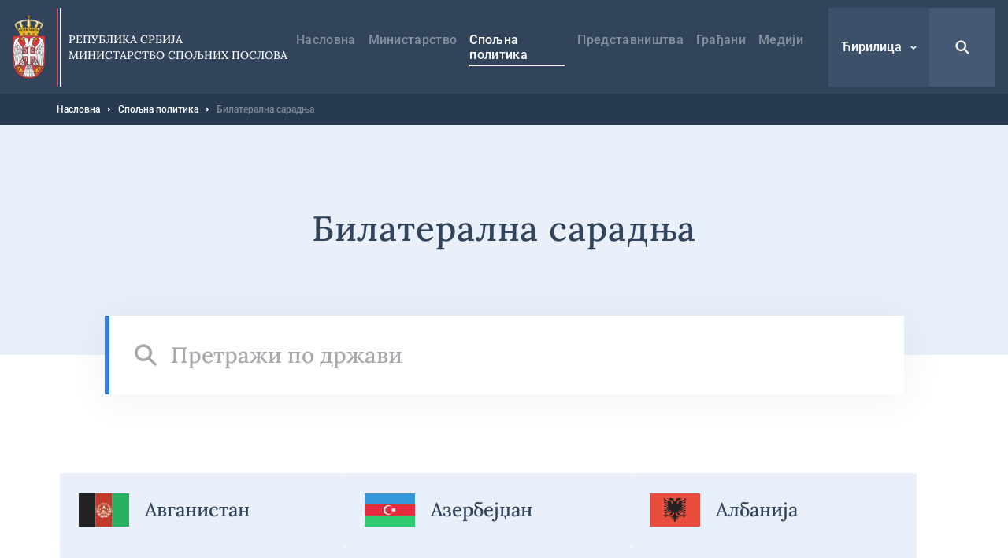

--- FILE ---
content_type: text/html; charset=UTF-8
request_url: https://www.msp.gov.rs/spoljna-politika/bilateralna-saradnja
body_size: 35131
content:


<!DOCTYPE html>
<html lang="sr" dir="ltr" prefix="og: https://ogp.me/ns#">
  <head>
    <title>Билатерална сарадња | Министарство спољних послова</title>
    <meta charset="utf-8" />
<script async src="https://www.googletagmanager.com/gtag/js?id=UA-107494664-1"></script>
<script>window.dataLayer = window.dataLayer || [];function gtag(){dataLayer.push(arguments)};gtag("js", new Date());gtag("set", "developer_id.dMDhkMT", true);gtag("config", "UA-107494664-1", {"groups":"default","anonymize_ip":true,"page_placeholder":"PLACEHOLDER_page_path","allow_ad_personalization_signals":false});</script>
<link rel="canonical" href="https://www.msp.gov.rs/spoljna-politika/bilateralna-saradnja" />
<meta property="og:site_name" content="Министарство спољних послова" />
<meta property="og:type" content="website" />
<meta property="og:title" content="Билатерална сарадња | Министарство спољних послова" />
<meta property="og:image" content="https://www.msp.gov.rs/sites/default/files/og-image/og--default.jpg" />
<meta name="MobileOptimized" content="width" />
<meta name="HandheldFriendly" content="true" />
<meta name="viewport" content="width=device-width, initial-scale=1.0" />
<link rel="dns-prefetch" href="https://www.google-analytics.com" />
<link rel="dns-prefetch" href="https//google-analytics.com" />
<link rel="dns-prefetch" href="https//fonts.gstatic.com" />
<link rel="dns-prefetch" href="http://fonts.googleapis.com" />
<link rel="dns-prefetch" href="https://stats.g.doubleclick.net" />
<link rel="dns-prefetch" href="https://www.google.com" />
<link rel="icon" href="/themes/custom/msp/favicon.ico" type="image/png" />
<link rel="alternate" hreflang="sr" href="https://www.msp.gov.rs/spoljna-politika/bilateralna-saradnja" />
<link rel="alternate" hreflang="sr-Latn" href="https://www.msp.gov.rs/lat/spoljna-politika/bilateralna-saradnja" />
<link rel="alternate" hreflang="en" href="https://www.msp.gov.rs/en/foreign-policy/bilateral-cooperation" />

    <style type="text/css">
      .block--search input[type=submit],.search-open{background-image:url("data:image/svg+xml,%3Csvg xmlns='http://www.w3.org/2000/svg' fill='none' viewBox='0 0 20 20'%3E%3Cpath fill='%23fff' d='M8.214 1.429a6.786 6.786 0 015.497 10.766l4.547 4.547a1.071 1.071 0 01-1.434 1.59l-.082-.074-4.547-4.547a6.786 6.786 0 11-3.98-12.282zm0 2.142a4.643 4.643 0 100 9.286 4.643 4.643 0 000-9.286z'/%3E%3C/svg%3E")}.search-close{background-image:url("data:image/svg+xml,%3Csvg xmlns='http://www.w3.org/2000/svg' width='32' height='32' fill='none'%3E%3Cpath fill='%23fff' d='M5.742 5.967l.108-.118a1.654 1.654 0 012.221-.107l.117.107L16 13.66l7.812-7.81a1.654 1.654 0 112.339 2.338L18.34 16l7.81 7.812a1.655 1.655 0 01.109 2.221l-.108.118a1.655 1.655 0 01-2.222.107l-.117-.107L16 18.34l-7.812 7.81a1.655 1.655 0 11-2.338-2.338L13.66 16 5.85 8.188a1.654 1.654 0 01-.108-2.221l.108-.118-.108.118z'/%3E%3C/svg%3E")}@media (max-width:1199px){.form--search-by-country input[type=text]{background-image:none}}@media (min-width:1200px){.form--search-by-country input[type=text]{background-image:url("data:image/svg+xml,%3Csvg xmlns='http://www.w3.org/2000/svg' fill='none' viewBox='0 0 32 32'%3E%3Cpath fill='%231F262F' d='M13.142 2.286A10.857 10.857 0 0124 13.143c0 2.38-.765 4.58-2.062 6.369l7.275 7.275a1.714 1.714 0 01-2.295 2.543l-.13-.117-7.276-7.276A10.807 10.807 0 0113.142 24a10.857 10.857 0 010-21.714zm0 3.428a7.429 7.429 0 100 14.857 7.429 7.429 0 000-14.857z' opacity='.4'/%3E%3C/svg%3E")}}.menu-trigger.open{background-image:url("data:image/svg+xml,%3Csvg xmlns='http://www.w3.org/2000/svg' width='24' height='24' fill='none'%3E%3Cpath stroke='%23fff' stroke-linecap='round' stroke-width='2' d='M4 12h16M4 7h16M4 17h16'/%3E%3C/svg%3E")}.menu-trigger.close{background-image:url("data:image/svg+xml,%3Csvg xmlns='http://www.w3.org/2000/svg' width='32' height='32' fill='none'%3E%3Cpath fill='%23fff' d='M5.742 5.967l.108-.118a1.654 1.654 0 012.221-.107l.117.107L16 13.66l7.812-7.81a1.654 1.654 0 112.339 2.338L18.34 16l7.81 7.812a1.655 1.655 0 01.109 2.221l-.108.118a1.655 1.655 0 01-2.222.107l-.117-.107L16 18.34l-7.812 7.81a1.655 1.655 0 11-2.338-2.338L13.66 16 5.85 8.188a1.654 1.654 0 01-.108-2.221l.108-.118-.108.118z'/%3E%3C/svg%3E")}@media (max-width:1199px){.menu--main .menu__item--back .menu__link{background-image:url("data:image/svg+xml,%3Csvg xmlns='http://www.w3.org/2000/svg' width='48' height='48' fill='none'%3E%3Crect width='48' height='48' fill='%23367EDE' rx='2'/%3E%3Cpath stroke='%23fff' stroke-width='2' d='M26 30l-6-6 6-6'/%3E%3C/svg%3E")}}@media (min-width:1200px){.menu--main .menu__item--back .menu__link{background-image:url("data:image/svg+xml,%3Csvg xmlns='http://www.w3.org/2000/svg' width='48' height='49' fill='none'%3E%3Cpath stroke='%23fff' stroke-width='2' d='M26 31l-6-6 6-6'/%3E%3C/svg%3E")}}@media (max-width:1199px){.menu--main .menu__item--expanded .submenu-trigger{background-image:url("data:image/svg+xml,%3Csvg xmlns='http://www.w3.org/2000/svg' width='48' height='48' fill='none'%3E%3Crect width='48' height='48' fill='%2332445C' rx='2'/%3E%3Crect width='3.6' height='3.6' x='16.2' y='22.2' fill='%23fff' rx='1.8'/%3E%3Crect width='3.6' height='3.6' x='22.2' y='22.2' fill='%23fff' rx='1.8'/%3E%3Crect width='3.6' height='3.6' x='28.2' y='22.2' fill='%23fff' rx='1.8'/%3E%3C/svg%3E")}}@media (min-width:1200px){.menu--main .menu__item--expanded .submenu-trigger{background-image:url("data:image/svg+xml,%3Csvg xmlns='http://www.w3.org/2000/svg' width='48' height='48' fill='none'%3E%3Crect width='3' height='3' x='17.5' y='22.5' fill='%23fff' rx='1.5'/%3E%3Crect width='3' height='3' x='22.5' y='22.5' fill='%23fff' rx='1.5'/%3E%3Crect width='3' height='3' x='27.5' y='22.5' fill='%23fff' rx='1.5'/%3E%3C/svg%3E")}}.menu--main .menu__close{background-image:url("data:image/svg+xml,%3Csvg xmlns='http://www.w3.org/2000/svg' fill='none' viewBox='0 0 48 48'%3E%3Cpath fill='%23fff' d='M16.306 16.475l.081-.088a1.24 1.24 0 011.666-.08l.088.08 5.86 5.858 5.858-5.858a1.24 1.24 0 012.05.387 1.24 1.24 0 01-.296 1.367L25.755 24l5.858 5.859a1.241 1.241 0 01.08 1.666l-.08.088a1.241 1.241 0 01-1.666.08l-.088-.08L24 25.755l-5.859 5.858a1.242 1.242 0 01-2.037-1.351 1.24 1.24 0 01.283-.403L22.245 24l-5.858-5.859a1.24 1.24 0 01-.08-1.666l.08-.088-.08.088z'/%3E%3C/svg%3E")}.region__inner>.block--language-switcher .language-selected{background-image:url("data:image/svg+xml,%3Csvg xmlns='http://www.w3.org/2000/svg' width='8' height='8' fill='none'%3E%3Cpath stroke='%23fff' stroke-width='1.5' d='M7 3L4 6 1 3'/%3E%3C/svg%3E")}.breadcrumb__item:after{background-image:url("data:image/svg+xml,%3Csvg xmlns='http://www.w3.org/2000/svg' width='3' height='6' fill='none'%3E%3Cpath fill='%23fff' fill-rule='evenodd' d='M.75 5.25a.749.749 0 01-.53-1.28L1.189 3l-.97-.97A.749.749 0 111.28.97l1.5 1.5a.75.75 0 010 1.06l-1.5 1.5a.744.744 0 01-.53.22z' clip-rule='evenodd'/%3E%3C/svg%3E")}.node--full .field--text blockquote:before{background-image:url("data:image/svg+xml,%3Csvg xmlns='http://www.w3.org/2000/svg' width='24' height='15' fill='none'%3E%3Cpath fill='%23367EDE' fill-rule='evenodd' d='M23.89 3.25C23.703 1.583 22.379.291 20.676.11a19.555 19.555 0 00-4.145 0c-1.707.182-3.03 1.474-3.217 3.14a18.17 18.17 0 000 4.043c.187 1.666 1.51 2.958 3.216 3.14a19.478 19.478 0 004.117.002 8.64 8.64 0 01-1.058 1.94 1.258 1.258 0 00.293 1.783c.232.164.5.242.766.242.406 0 .806-.183 1.062-.528a11.026 11.026 0 002.19-6.605v-.111a18.094 18.094 0 00-.008-3.907zM10.69 3.25C10.503 1.584 9.18.293 7.475.11a19.56 19.56 0 00-4.145 0C1.623.292.3 1.584.113 3.25c-.15 1.342-.15 2.701 0 4.043.186 1.666 1.51 2.958 3.216 3.14a19.478 19.478 0 004.117.002 8.638 8.638 0 01-1.058 1.94 1.258 1.258 0 00.294 1.783c.23.164.5.242.765.242.406 0 .806-.183 1.062-.529a11.017 11.017 0 002.188-6.604v-.108a17.97 17.97 0 00-.007-3.909z' clip-rule='evenodd'/%3E%3C/svg%3E")}.socializer__icon--youtube{background-image:url("data:image/svg+xml,%3Csvg xmlns='http://www.w3.org/2000/svg' width='24' height='24' fill='none'%3E%3Cpath fill='%23fff' d='M21.8 8a4.38 4.38 0 00-.8-2 2.85 2.85 0 00-2-.85c-2.8-.2-7-.2-7-.2s-4.2 0-7 .2A2.85 2.85 0 003 6a4.38 4.38 0 00-.8 2 30.71 30.71 0 00-.2 3.23v1.53A30.71 30.71 0 002.2 16a4.38 4.38 0 00.8 2 3.38 3.38 0 002.21.86c1.6.15 6.8.2 6.8.2s4.2 0 7-.21A2.85 2.85 0 0021 18a4.38 4.38 0 00.8-2c.124-1.082.191-2.17.2-3.26v-1.51A30.748 30.748 0 0021.8 8zM9.91 14.79V9.12l5.31 2.78-5.31 2.89z'/%3E%3C/svg%3E")}.socializer__icon--twitter{background-image:url("data:image/svg+xml,%3Csvg xmlns='http://www.w3.org/2000/svg' fill='none' viewBox='0 0 24 24'%3E%3Cpath fill='%23fff' d='M13.712 10.622L20.413 3h-1.587l-5.819 6.618L8.36 3H3l7.027 10.007L3 21h1.588l6.144-6.989L15.64 21H21l-7.288-10.378zm-2.175 2.474l-.712-.997L5.16 4.17H7.6l4.571 6.4.712.996 5.943 8.319h-2.439l-4.85-6.788z'/%3E%3C/svg%3E")}.socializer__icon--rss{background-image:url("data:image/svg+xml,%3Csvg xmlns='http://www.w3.org/2000/svg' width='24' height='24' fill='none'%3E%3Cpath fill='%23fff' d='M20 19.022h-2.488v-1.244c0-6.222-5.067-11.378-11.378-11.378H4.98V4h1.244c7.555 0 13.778 6.222 13.778 13.778v1.244zM6.222 20a2.222 2.222 0 100-4.444 2.222 2.222 0 000 4.444z'/%3E%3Cpath fill='%23fff' d='M14.045 19.022h-2.489v-1.244c0-2.933-2.4-5.333-5.333-5.333H4.979v-2.49h1.244c4.356 0 7.822 3.556 7.822 7.823v1.244z'/%3E%3C/svg%3E")}.socializer__icon--instagram{background-image:url("data:image/svg+xml,%3Csvg xmlns='http://www.w3.org/2000/svg' fill='none' viewBox='0 0 24 24'%3E%3Cpath fill='%23fff' d='M12 4.6c2.4 0 2.7 0 3.6.1.9 0 1.4.2 1.7.3.4.2.7.4 1 .7.3.3.5.6.7 1 .1.3.3.8.3 1.7 0 .9.1 1.2.1 3.6 0 2.4 0 2.7-.1 3.6 0 .9-.2 1.4-.3 1.7-.2.4-.4.7-.7 1-.3.3-.6.5-1 .7-.3.1-.8.3-1.7.3-.9 0-1.2.1-3.6.1-2.4 0-2.7 0-3.6-.1-.9 0-1.4-.2-1.7-.3-.4-.2-.7-.4-1-.7-.3-.3-.5-.6-.7-1-.1-.3-.3-.8-.3-1.7 0-.9-.1-1.2-.1-3.6 0-2.4 0-2.7.1-3.6 0-.9.2-1.4.3-1.7.2-.4.4-.7.7-1 .3-.4.6-.6 1-.7.3-.1.8-.3 1.7-.3.9-.1 1.2-.1 3.6-.1zM12 3c-2.4 0-2.8 0-3.7.1-1 0-1.6.2-2.2.4-.6.2-1.1.5-1.6 1s-.8 1-1 1.6c-.2.6-.4 1.2-.4 2.2C3 9.2 3 9.6 3 12c0 2.4 0 2.8.1 3.7 0 1 .2 1.6.4 2.2.2.6.5 1.1 1 1.6s1 .8 1.6 1c.6.2 1.2.4 2.2.4.9.1 1.3.1 3.7.1 2.4 0 2.8 0 3.7-.1 1 0 1.6-.2 2.2-.4.6-.2 1.1-.5 1.6-1s.8-1 1-1.6c.2-.6.4-1.2.4-2.2 0-1 .1-1.3.1-3.7 0-2.4 0-2.8-.1-3.7 0-1-.2-1.6-.4-2.2-.2-.6-.5-1.1-1-1.6s-1-.8-1.6-1c-.6-.2-1.2-.4-2.2-.4C14.8 3 14.4 3 12 3z'/%3E%3Cpath fill='%23fff' d='M12 7.4c-2.6 0-4.6 2-4.6 4.6 0 2.6 2.1 4.6 4.6 4.6 2.5 0 4.6-2.1 4.6-4.6 0-2.5-2-4.6-4.6-4.6zm0 7.6c-1.7 0-3-1.3-3-3s1.3-3 3-3 3 1.3 3 3-1.3 3-3 3zm4.8-6.7a1.1 1.1 0 100-2.2 1.1 1.1 0 000 2.2z'/%3E%3C/svg%3E")}.slick-prev{background-image:url("data:image/svg+xml,%3Csvg xmlns='http://www.w3.org/2000/svg' width='56' height='56' fill='none'%3E%3Cpath stroke='%23fff' d='M31 34l-6-6 6-6'/%3E%3C/svg%3E")}.slick-next{background-image:url("data:image/svg+xml,%3Csvg xmlns='http://www.w3.org/2000/svg' width='56' height='56' fill='none'%3E%3Cpath stroke='%23fff' d='M25 22l6 6-6 6'/%3E%3C/svg%3E")}.button--blue{background-image:url("data:image/svg+xml,%3Csvg xmlns='http://www.w3.org/2000/svg' width='15' height='24' fill='none'%3E%3Cpath stroke='%23fff' stroke-width='2' d='M5.5 6l6 6-6 6'/%3E%3C/svg%3E")}.button--dark{background-image:url("data:image/svg+xml,%3Csvg xmlns='http://www.w3.org/2000/svg' width='15' height='24' fill='none'%3E%3Cpath stroke='%23fff' stroke-width='2' d='M5.5 6l6 6-6 6'/%3E%3C/svg%3E")}.button--tw{background-image:url("data:image/svg+xml,%3Csvg xmlns='http://www.w3.org/2000/svg' fill='none' viewBox='0 0 24 24'%3E%3Cpath fill='%23fff' d='M13.712 10.622L20.413 3h-1.587l-5.819 6.618L8.36 3H3l7.027 10.007L3 21h1.588l6.144-6.989L15.64 21H21l-7.288-10.378zm-2.175 2.474l-.712-.997L5.16 4.17H7.6l4.571 6.4.712.996 5.943 8.319h-2.439l-4.85-6.788z'/%3E%3C/svg%3E")}.pager__item--next a{background-image:url("data:image/svg+xml,%3Csvg xmlns='http://www.w3.org/2000/svg' width='24' height='24' fill='none'%3E%3Cpath stroke='%2332445C' stroke-width='2' d='M10 6l6 6-6 6'/%3E%3C/svg%3E")}@media (min-width:1200px){.pager__item--next a:hover{background-image:url("data:image/svg+xml,%3Csvg xmlns='http://www.w3.org/2000/svg' width='24' height='24' fill='none'%3E%3Cpath stroke='%23fff' stroke-width='2' d='M10 6l6 6-6 6'/%3E%3C/svg%3E")}}.pager__item--previous a{background-image:url("data:image/svg+xml,%3Csvg xmlns='http://www.w3.org/2000/svg' width='24' height='24' fill='none'%3E%3Cpath stroke='%2332445C' stroke-width='2' d='M14 18l-6-6 6-6'/%3E%3C/svg%3E")}@media (min-width:1200px){.pager__item--previous a:hover{background-image:url("data:image/svg+xml,%3Csvg xmlns='http://www.w3.org/2000/svg' width='24' height='24' fill='none'%3E%3Cpath stroke='%23fff' stroke-width='2' d='M14 18l-6-6 6-6'/%3E%3C/svg%3E")}}.file--application-pdf:before{background-image:url("data:image/svg+xml,%3Csvg xmlns='http://www.w3.org/2000/svg' width='34' height='50' fill='none'%3E%3Cpath fill='url(%23paint0_linear)' fill-rule='evenodd' d='M2.58 0A2.58 2.58 0 000 2.58v44.84A2.58 2.58 0 002.58 50h28.84A2.58 2.58 0 0034 47.42V11L23 0H2.58z' clip-rule='evenodd'/%3E%3Cpath fill='%23fff' fill-rule='evenodd' d='M23 0v8.457A2.542 2.542 0 0025.543 11H34' clip-rule='evenodd' opacity='.4'/%3E%3Cpath fill='%23fff' fill-rule='evenodd' d='M0 46.463v.753a38.414 38.414 0 013.535-3.157S1.753 45.13 0 46.463z' clip-rule='evenodd'/%3E%3Cpath fill='%23fff' fill-rule='evenodd' d='M5.845 43.229a61.406 61.406 0 002.005-4.002s2.242-4.571 3.42-8.155c.133.356.273.706.428 1.039 1.14 2.434 3.03 5.452 6.474 7.68a61.866 61.866 0 00-12.327 3.438zm20.044-4.044c-1.392-.1-3.532 0-6.119.359-2.82-1.665-5.386-4.19-6.835-7.88-.36-.915-.7-2.041-1.003-3.233.483-3.272.098-4.842.098-4.842s-.141 1.125-.534 2.938c-.745-3.623-1.027-7.24-.209-7.34.252-.031.965.01.825 2.623 0 0 .146-.066.248-.745 0 0 .497-2.234-1.157-2.234-2.11 0-1.51 4.079-1.51 4.079s.17 3.362 1.07 6.597c-.754 2.733-1.914 6.118-3.65 9.5-1.567 3.394-3.88 7.756-6.258 10.32.166.15.352.276.553.38 1.088-1.195 2.646-3.217 4.434-6.472.58-.135 9.706-2.251 13.31-2.86 2.067 1.147 4.627 2.02 7.84 2.368 0 0 2.206-.041 2.07-1.132 0 0-.145.715-1.977.502a20.753 20.753 0 01-6.206-1.961c2.223-.247 4.346-.553 5.705-.298 1.506.283 2.43 1.165 2.492 1.353.064.188.05-.286.05-.286s-.359-1.53-3.238-1.736z' clip-rule='evenodd'/%3E%3Cdefs%3E%3ClinearGradient id='paint0_linear' x1='17' x2='-29.499' y1='-25' y2='6.619' gradientUnits='userSpaceOnUse'%3E%3Cstop stop-color='%23E8694C'/%3E%3Cstop offset='1' stop-color='%23E81A5F'/%3E%3C/linearGradient%3E%3C/defs%3E%3C/svg%3E")}.file--x-office-document:before{background-image:url("data:image/svg+xml,%3Csvg xmlns='http://www.w3.org/2000/svg' width='34' height='50' fill='none'%3E%3Cpath fill='url(%23paint0_linear)' fill-rule='evenodd' d='M2.58 0A2.58 2.58 0 000 2.58v44.84A2.58 2.58 0 002.58 50h28.84A2.58 2.58 0 0034 47.42V11L23 0H2.58z' clip-rule='evenodd'/%3E%3Cpath fill='%23fff' fill-rule='evenodd' d='M23 0v8.457A2.542 2.542 0 0025.543 11H34' clip-rule='evenodd' opacity='.346'/%3E%3Cpath fill='%23fff' fill-rule='evenodd' d='M21.574 19.954L18.13 34.907l-.797 3.959-.787-4.12-3.069-14.792H7.781L4.863 34.834l-.745 4.032-.743-4.117L0 20.111v20.183l1.558 5.495h5.014L9.691 30.68l.912-4.994.911 4.994 3.12 15.108h5.169l7.267-25.833h-5.496z' clip-rule='evenodd'/%3E%3Cdefs%3E%3ClinearGradient id='paint0_linear' x1='16.778' x2='59.807' y1='71.596' y2='42.336' gradientUnits='userSpaceOnUse'%3E%3Cstop stop-color='%237346B0'/%3E%3Cstop offset='1' stop-color='%234E6DED'/%3E%3C/linearGradient%3E%3C/defs%3E%3C/svg%3E")}.file--x-office-spreadsheet:before{background-image:url("data:image/svg+xml,%3Csvg xmlns='http://www.w3.org/2000/svg' width='34' height='50' fill='none'%3E%3Cpath fill='url(%23paint0_linear)' fill-rule='evenodd' d='M2.58 0A2.58 2.58 0 000 2.58v44.84A2.58 2.58 0 002.58 50h28.84A2.58 2.58 0 0034 47.42V11L23 0H2.58z' clip-rule='evenodd'/%3E%3Cpath fill='%23fff' fill-rule='evenodd' d='M23 0v8.457A2.542 2.542 0 0025.543 11H34' clip-rule='evenodd' opacity='.4'/%3E%3Cpath fill='%23fff' fill-rule='evenodd' d='M10.585 32.322l7.959-12.548h-6.283l-4.767 8.472-4.639-8.472H0v5.835l4.319 6.925L0 39.377v6.41h2.272l5.222-8.87 4.944 8.87h6.6l-8.453-13.465z' clip-rule='evenodd'/%3E%3Cdefs%3E%3ClinearGradient id='paint0_linear' x1='16.778' x2='59.807' y1='71.596' y2='42.336' gradientUnits='userSpaceOnUse'%3E%3Cstop offset='.035' stop-color='%2300634A'/%3E%3Cstop offset='1' stop-color='%238FD106'/%3E%3C/linearGradient%3E%3C/defs%3E%3C/svg%3E")}.file--package-x-generic:before{background-image:url("data:image/svg+xml,%3Csvg xmlns='http://www.w3.org/2000/svg' width='34' height='50' fill='none'%3E%3Cpath fill='url(%23paint0_linear)' fill-rule='evenodd' d='M11.853 0h5.628c.694 0 1.36.276 1.85.766l3.243 3.243a2.615 2.615 0 001.85.766h.89c1.98 0 3.242 2.113 2.305 3.856l-.863 1.604a2.616 2.616 0 01-3.033 1.273L14.038 8.7a2.614 2.614 0 01-1.299-.858l-2.913-3.57C8.431 2.562 9.647.001 11.853.001z' clip-rule='evenodd' opacity='.3'/%3E%3Cpath fill='url(%23paint1_linear)' fill-rule='evenodd' d='M2.604 0A2.603 2.603 0 000 2.603v44.793A2.603 2.603 0 002.604 50h28.792A2.603 2.603 0 0034 47.396V7.38a2.604 2.604 0 00-2.604-2.604H18.078c-.69 0-1.352-.274-1.84-.762L12.987.763A2.6 2.6 0 0011.146 0H2.604z' clip-rule='evenodd'/%3E%3Cpath fill='%23fff' fill-rule='evenodd' d='M6.34 50h6.34v-6.34H6.34V50zM12.68 43.66h6.34v-6.34h-6.34v6.34zM6.34 37.32h6.34v-6.34H6.34v6.34zM12.68 30.98h6.34v-6.34h-6.34v6.34z' clip-rule='evenodd'/%3E%3Cdefs%3E%3ClinearGradient id='paint0_linear' x1='18.461' x2='28.091' y1='16.628' y2='1.116' gradientUnits='userSpaceOnUse'%3E%3Cstop stop-color='%23F0874A'/%3E%3Cstop offset='1' stop-color='%23FFD106'/%3E%3C/linearGradient%3E%3ClinearGradient id='paint1_linear' x1='16.778' x2='59.807' y1='71.596' y2='42.336' gradientUnits='userSpaceOnUse'%3E%3Cstop stop-color='%23F0874A'/%3E%3Cstop offset='1' stop-color='%23FFD106'/%3E%3C/linearGradient%3E%3C/defs%3E%3C/svg%3E")}.js-trigger-scroll{background-image:url("data:image/svg+xml,%3Csvg xmlns='http://www.w3.org/2000/svg' width='24' height='24' fill='none'%3E%3Cpath stroke='%23fff' stroke-width='3' d='M3 15l9-9 9 9'/%3E%3C/svg%3E")}@media (min-width:1200px){.icon--share{background-image:url("data:image/svg+xml,%3Csvg xmlns='http://www.w3.org/2000/svg' fill='none' viewBox='0 0 17 21'%3E%3Cg opacity='.3'%3E%3Cmask id='a' width='17' height='21' x='0' y='0' maskUnits='userSpaceOnUse'%3E%3Cpath fill='%23fff' fill-rule='evenodd' d='M0 0h16.995v20.276H0V0z' clip-rule='evenodd'/%3E%3C/mask%3E%3Cg mask='url(%23a)'%3E%3Cpath fill='%2332445C' fill-rule='evenodd' d='M13.44 13.776c-.666 0-1.287.203-1.803.548l-5.196-3.46a3.19 3.19 0 00.06-.573c0-.229-.026-.452-.072-.667l5.514-3.673a3.224 3.224 0 001.803.549 3.254 3.254 0 003.25-3.25A3.254 3.254 0 0013.745 0a3.254 3.254 0 00-3.25 3.25c0 .212.022.419.061.621L5.01 7.566a3.225 3.225 0 00-1.759-.525A3.254 3.254 0 000 10.291a3.254 3.254 0 003.25 3.25c.682 0 1.314-.214 1.838-.575l5.164 3.439a3.253 3.253 0 00-.063.621 3.254 3.254 0 003.25 3.25 3.254 3.254 0 003.25-3.25 3.254 3.254 0 00-3.25-3.25z' clip-rule='evenodd'/%3E%3C/g%3E%3C/g%3E%3C/svg%3E")}}@media (max-width:1199px){.share--facebook{background-image:url("data:image/svg+xml,%3Csvg xmlns='http://www.w3.org/2000/svg' width='24' height='24' fill='none'%3E%3Cpath fill='%23fff' fill-rule='evenodd' d='M13.196 20v-6.853h2.345l.352-2.658h-2.697V8.784c0-.772.211-1.298 1.345-1.298h1.447V5.099A20.58 20.58 0 0013.881 5c-2.085 0-3.513 1.236-3.513 3.52v1.969H8v2.658h2.368V20h2.828z' clip-rule='evenodd'/%3E%3C/svg%3E")}}@media (min-width:1200px){.share--facebook{background-image:url("data:image/svg+xml,%3Csvg xmlns='http://www.w3.org/2000/svg' width='24' height='24' fill='none'%3E%3Cpath fill='%232F508D' d='M20.25 12.052c0-4.584-3.695-8.302-8.25-8.302s-8.25 3.718-8.25 8.302c0 4.144 3.015 7.578 6.954 8.198v-5.797H8.613v-2.401h2.091v-1.834c0-2.078 1.232-3.227 3.118-3.227.898 0 1.848.167 1.848.167v2.04h-1.04c-1.026 0-1.347.646-1.347 1.291v1.563h2.284l-.36 2.401h-1.924v5.797c3.952-.62 6.967-4.054 6.967-8.198z'/%3E%3C/svg%3E")}}@media (max-width:1199px){.share--twitter{background-image:url("data:image/svg+xml,%3Csvg xmlns='http://www.w3.org/2000/svg' fill='none' viewBox='0 0 24 24'%3E%3Cpath fill='%23fff' d='M13.712 10.622L20.413 3h-1.587l-5.819 6.618L8.36 3H3l7.027 10.007L3 21h1.588l6.144-6.989L15.64 21H21l-7.288-10.378zm-2.175 2.474l-.712-.997L5.16 4.17H7.6l4.571 6.4.712.996 5.943 8.319h-2.439l-4.85-6.788z'/%3E%3C/svg%3E")}}@media (min-width:1200px){.share--twitter{background-image:url("data:image/svg+xml,%3Csvg xmlns='http://www.w3.org/2000/svg' fill='none' viewBox='0 0 24 24'%3E%3Cpath fill='%2332445C' d='M13.712 10.622L20.413 3h-1.587l-5.819 6.618L8.36 3H3l7.027 10.007L3 21h1.588l6.144-6.989L15.64 21H21l-7.288-10.378zm-2.175 2.474l-.712-.997L5.16 4.17H7.6l4.571 6.4.712.996 5.943 8.319h-2.439l-4.85-6.788z'/%3E%3C/svg%3E")}}@media (max-width:1199px){.share--viber{background-image:url("data:image/svg+xml,%3Csvg xmlns='http://www.w3.org/2000/svg' width='24' height='24' fill='none'%3E%3Cpath fill='%23fff' fill-rule='evenodd' d='M18.759 5.345c-.46-.433-2.317-1.812-6.454-1.831 0 0-4.878-.302-7.255 1.932-1.325 1.355-1.79 3.337-1.84 5.797-.048 2.46-.112 7.067 4.228 8.317h.003l-.002 1.907s-.027.773.468.93c.6.19.953-.396 1.527-1.028.315-.347.749-.857 1.077-1.247 2.968.254 5.249-.33 5.508-.416.6-.198 3.99-.643 4.542-5.25.568-4.751-.277-7.756-1.802-9.11zm.512 8.768c-.466 3.847-3.215 4.09-3.722 4.256-.215.071-2.22.581-4.741.413L8.077 21.81l-.004-3.49-.021-.005c-3.671-1.044-3.547-4.956-3.505-7.01.041-2.055.417-3.737 1.538-4.869 2.01-1.864 6.153-1.585 6.153-1.585 3.5.015 5.177 1.093 5.566 1.455 1.29 1.132 1.949 3.839 1.467 7.807z' clip-rule='evenodd'/%3E%3Cpath fill='%23fff' fill-rule='evenodd' d='M16.112 14.686a26.097 26.097 0 00-.827-.68c-.256-.19-.663-.449-.891-.58-.408-.233-.826-.088-.998.142l-.358.46c-.184.233-.466.194-.541.179-.529-.133-1.091-.463-1.667-1.02-.582-.563-.935-1.15-1.06-1.761l-.01-.042a.696.696 0 01.11-.537l.02-.016c.242-.225.69-.498.75-.759.177-.453-.589-1.397-.698-1.563 0 0-.556-.737-.754-.878-.214-.178-.545-.28-.879-.073l-.016.011c-.959.649-1.307 1.023-1.212 1.579l.05.224c.486 1.532 1.424 3.166 2.824 4.62 1.386 1.438 2.883 2.299 4.36 2.895.383.127.78.018 1.189-.331l.007-.005c.312-.292.56-.606.745-.94l.002-.007c.18-.355.12-.69-.146-.918zM13.814 11.33a.112.112 0 01-.11-.106c-.02-.398-.127-.702-.319-.906-.19-.202-.477-.314-.85-.334a.112.112 0 01-.104-.12.111.111 0 01.116-.106c.431.023.766.16.997.403.23.244.358.596.38 1.05a.111.111 0 01-.104.12h-.006z' clip-rule='evenodd'/%3E%3Cpath fill='%23fff' fill-rule='evenodd' d='M14.906 11.705h-.002a.111.111 0 01-.108-.116c.017-.762-.206-1.407-.663-1.917a2.406 2.406 0 00-.821-.597 3.34 3.34 0 00-1.102-.262.112.112 0 01-.102-.12.11.11 0 01.118-.105c.88.066 1.577.379 2.07.932.496.553.739 1.252.72 2.075a.111.111 0 01-.11.11z' clip-rule='evenodd'/%3E%3Cpath fill='%23fff' fill-rule='evenodd' d='M16.025 12.152c-.06 0-.11-.05-.11-.112-.006-.674-.107-1.284-.303-1.813a3.79 3.79 0 00-.875-1.372 3.94 3.94 0 00-1.304-.873 4.277 4.277 0 00-1.591-.299.113.113 0 01-.11-.114.112.112 0 01.11-.112h.002c1.208.008 2.233.425 3.047 1.237.41.408.72.897.927 1.454.205.553.312 1.19.317 1.89a.111.111 0 01-.11.114z' clip-rule='evenodd'/%3E%3C/svg%3E")}}@media (min-width:1200px){.share--viber{background-image:url("data:image/svg+xml,%3Csvg xmlns='http://www.w3.org/2000/svg' width='24' height='24' fill='none'%3E%3Cpath fill='%23665CAC' fill-rule='evenodd' d='M18.968 4.894c-.471-.444-2.378-1.86-6.624-1.88 0 0-5.006-.31-7.446 1.983-1.359 1.39-1.836 3.425-1.887 5.95-.05 2.524-.115 7.253 4.338 8.535l.004.002-.003 1.956s-.028.793.481.955c.616.195.978-.407 1.567-1.056.323-.356.769-.88 1.105-1.28 3.046.261 5.387-.338 5.653-.426.616-.204 4.096-.66 4.662-5.389.582-4.876-.285-7.96-1.85-9.35zm.526 8.998c-.479 3.948-3.3 4.197-3.82 4.369-.22.072-2.28.596-4.866.423l-2.803 3.108L8 18.211l-.022-.006c-3.767-1.071-3.64-5.086-3.597-7.195.043-2.108.429-3.835 1.579-4.996 2.063-1.914 6.315-1.628 6.315-1.628 3.591.016 5.314 1.123 5.712 1.494 1.325 1.161 2 3.94 1.506 8.012z' clip-rule='evenodd'/%3E%3Cpath fill='%23665CAC' fill-rule='evenodd' d='M16.252 14.48a26.58 26.58 0 00-.849-.697c-.262-.197-.68-.461-.914-.596-.42-.24-.848-.09-1.024.146l-.368.472c-.188.24-.479.2-.555.184-.543-.137-1.12-.475-1.711-1.047-.598-.578-.96-1.18-1.088-1.808l-.01-.042a.714.714 0 01.113-.551l.02-.017c.248-.231.708-.512.77-.779.181-.465-.604-1.434-.716-1.604 0 0-.571-.757-.774-.901-.22-.182-.56-.287-.902-.076l-.017.013c-.984.665-1.34 1.049-1.244 1.62l.051.23c.5 1.572 1.462 3.25 2.9 4.742 1.421 1.475 2.958 2.358 4.473 2.97.394.13.802.018 1.22-.34l.008-.005c.32-.3.576-.621.765-.965l.002-.006c.184-.364.122-.708-.15-.943zM13.893 11.036a.115.115 0 01-.113-.11c-.02-.407-.13-.72-.327-.928-.195-.208-.49-.323-.872-.344a.115.115 0 01-.107-.123.114.114 0 01.12-.109c.442.024.785.164 1.022.414.236.25.368.612.39 1.079a.114.114 0 01-.107.121h-.006z' clip-rule='evenodd'/%3E%3Cpath fill='%23665CAC' fill-rule='evenodd' d='M15.014 11.42h-.002a.114.114 0 01-.11-.118c.016-.782-.212-1.444-.681-1.968a2.469 2.469 0 00-.843-.613 3.428 3.428 0 00-1.13-.268.115.115 0 01-.105-.124.113.113 0 01.12-.107c.904.068 1.62.389 2.126.956.508.568.757 1.285.738 2.13a.114.114 0 01-.113.113z' clip-rule='evenodd'/%3E%3Cpath fill='%23665CAC' fill-rule='evenodd' d='M16.162 11.88a.114.114 0 01-.113-.115c-.006-.692-.11-1.318-.311-1.86a3.89 3.89 0 00-.898-1.41 4.043 4.043 0 00-1.338-.894 4.39 4.39 0 00-1.634-.308.116.116 0 01-.111-.116.115.115 0 01.113-.116c1.24.009 2.293.436 3.128 1.27.42.418.74.92.951 1.492.211.567.32 1.22.326 1.94a.114.114 0 01-.112.117h-.001z' clip-rule='evenodd'/%3E%3C/svg%3E")}}@media (max-width:1199px){.share--whatsapp{background-image:url("data:image/svg+xml,%3Csvg xmlns='http://www.w3.org/2000/svg' width='24' height='24' fill='none'%3E%3Cmask id='a' width='18' height='18' x='3' y='3' maskUnits='userSpaceOnUse'%3E%3Cpath fill='%23fff' fill-rule='evenodd' d='M3 3h17.988v18H3V3z' clip-rule='evenodd'/%3E%3C/mask%3E%3Cg mask='url(%23a)'%3E%3Cpath fill='%23fff' fill-rule='evenodd' d='M16.115 13.787c-.223-.112-1.324-.651-1.529-.725-.205-.075-.354-.112-.504.11-.148.224-.578.726-.708.875-.13.149-.26.167-.484.056-.225-.112-.946-.347-1.8-1.106-.665-.591-1.114-1.321-1.245-1.545-.131-.222-.014-.342.097-.454.102-.1.225-.26.337-.39.111-.13.148-.223.223-.372.075-.149.037-.28-.019-.39-.056-.112-.503-1.21-.69-1.655-.181-.435-.366-.377-.503-.383A8.771 8.771 0 008.86 7.8a.824.824 0 00-.596.279c-.206.223-.784.762-.784 1.86 0 1.097.802 2.156.914 2.304.112.15 1.578 2.4 3.823 3.365.533.23.951.367 1.276.47a3.07 3.07 0 001.409.088c.43-.063 1.324-.539 1.51-1.06.187-.52.187-.966.132-1.059-.056-.093-.206-.149-.43-.26zm-4.083 5.552h-.003a7.464 7.464 0 01-3.79-1.033l-.271-.161-2.818.736.752-2.735-.177-.28a7.375 7.375 0 01-1.137-3.947c.001-4.086 3.34-7.413 7.447-7.413 1.988.001 3.857.773 5.262 2.175a7.351 7.351 0 012.178 5.244c0 4.088-3.34 7.414-7.443 7.414zm6.335-13.723A8.916 8.916 0 0012.032 3c-4.937 0-8.955 4-8.957 8.92 0 1.571.412 3.106 1.196 4.458L3 21l4.748-1.24a8.986 8.986 0 004.28 1.086h.004c4.936 0 8.954-4.002 8.956-8.92.001-2.383-.93-4.624-2.621-6.31z' clip-rule='evenodd'/%3E%3C/g%3E%3C/svg%3E")}}@media (min-width:1200px){.share--whatsapp{background-image:url("data:image/svg+xml,%3Csvg xmlns='http://www.w3.org/2000/svg' width='24' height='24' fill='none'%3E%3Cmask id='a' width='18' height='19' x='3' y='2' maskUnits='userSpaceOnUse'%3E%3Cpath fill='%23fff' fill-rule='evenodd' d='M3 2.978h18V20.99H3V2.978z' clip-rule='evenodd'/%3E%3C/mask%3E%3Cg mask='url(%23a)'%3E%3Cpath fill='%2325D366' fill-rule='evenodd' d='M16.124 13.772c-.224-.112-1.326-.652-1.53-.726-.206-.075-.355-.111-.505.111-.149.224-.578.726-.709.875-.13.15-.26.167-.484.056-.225-.112-.947-.347-1.802-1.107-.665-.592-1.114-1.322-1.245-1.545-.131-.223-.014-.344.097-.455.102-.1.225-.261.337-.391.112-.13.149-.223.224-.372.075-.149.037-.28-.02-.39-.055-.112-.503-1.21-.69-1.656-.181-.436-.366-.377-.504-.383a8.77 8.77 0 00-.428-.008.824.824 0 00-.598.279c-.205.223-.784.763-.784 1.86 0 1.098.802 2.158.915 2.307.112.15 1.579 2.402 3.825 3.368.534.23.952.366 1.277.47.536.17 1.024.146 1.41.088.43-.063 1.325-.54 1.512-1.06.187-.521.187-.968.131-1.06-.056-.094-.206-.15-.43-.261zm-4.086 5.556h-.003a7.47 7.47 0 01-3.792-1.034l-.272-.162-2.82.737.753-2.737-.177-.28a7.38 7.38 0 01-1.139-3.949c.002-4.09 3.344-7.418 7.453-7.418 1.99 0 3.86.773 5.266 2.175a7.356 7.356 0 012.18 5.249c-.002 4.09-3.343 7.419-7.45 7.419zm6.34-13.733a8.922 8.922 0 00-6.34-2.618c-4.94 0-8.96 4.004-8.963 8.926a8.868 8.868 0 001.197 4.461L2.999 20.99l4.752-1.241a8.992 8.992 0 004.283 1.086h.004c4.939 0 8.96-4.004 8.962-8.926a8.854 8.854 0 00-2.623-6.314z' clip-rule='evenodd'/%3E%3C/g%3E%3C/svg%3E")}}@media (max-width:1199px){.share--email{background-image:url("data:image/svg+xml,%3Csvg xmlns='http://www.w3.org/2000/svg' width='24' height='24' fill='none'%3E%3Cpath fill='%23fff' fill-rule='evenodd' d='M5 10.245a.5.5 0 01.807-.395l6.11 4.752a.5.5 0 00.614 0l6.11-4.752a.5.5 0 01.806.395v6.103a.5.5 0 01-.5.5H5.5a.5.5 0 01-.5-.5v-6.103z' clip-rule='evenodd'/%3E%3Cpath fill='%23fff' fill-rule='evenodd' d='M5.599 7a.5.5 0 00-.307.895l6.616 5.146a.5.5 0 00.614 0l6.616-5.146A.5.5 0 0018.831 7H5.6z' clip-rule='evenodd'/%3E%3C/svg%3E")}}@media (min-width:1200px){.share--email{background-image:url("data:image/svg+xml,%3Csvg xmlns='http://www.w3.org/2000/svg' width='24' height='24' fill='none'%3E%3Cpath fill='%236A65E1' fill-rule='evenodd' d='M3 9.288a.5.5 0 01.807-.395l7.886 6.134a.5.5 0 00.614 0l7.886-6.134a.5.5 0 01.807.395v7.978a.5.5 0 01-.5.5h-17a.5.5 0 01-.5-.5V9.288z' clip-rule='evenodd'/%3E%3Cpath fill='%236A65E1' fill-rule='evenodd' d='M4.324 6.3a.5.5 0 00-.31.891l7.792 6.195a.5.5 0 00.622 0l7.792-6.195a.5.5 0 00-.31-.891H4.323z' clip-rule='evenodd'/%3E%3C/svg%3E")}}
    </style>
    <link rel="apple-touch-icon" sizes="180x180" href="/apple-touch-icon.png">
    <link rel="icon" type="image/png" sizes="32x32" href="/favicon-32x32.png">
    <link rel="icon" type="image/png" sizes="16x16" href="/favicon-16x16.png">
    <link rel="manifest" href="/site.webmanifest">
    <link rel="mask-icon" href="/safari-pinned-tab.svg" color="#32445c">
    <meta name="msapplication-TileColor" content="#32445c">
    <meta name="theme-color" content="#32445c">
    <link rel="stylesheet" media="all" href="/sites/default/files/css/css_LLiICWna101nNIKOt54Q7E-mxH73Y8zRqXpwcB9skKc.css" />
<link rel="stylesheet" media="all" href="/sites/default/files/css/css_bFBejEXNgHe4lZAchV2-oqlXSuoSokI5YfXVzg7uu9o.css" />

    
    <script type="module" defer>
      import { polyfillCountryFlagEmojis } from "https://cdn.skypack.dev/country-flag-emoji-polyfill";
      polyfillCountryFlagEmojis();
    </script>
    <!-- Global Site Tag (gtag.js) - Google Analytics -->
    <script async src="https://www.googletagmanager.com/gtag/js?id=UA-107494664-1"></script>
    <script>
      window.dataLayer = window.dataLayer || [];
      function gtag(){dataLayer.push(arguments)};
      gtag('js', new Date());

      gtag('config', 'UA-107494664-1');
    </script>
  </head>
  <body class="page page--landing page--not-authenticated">
        <a href="#main-content" class="visually-hidden focusable skip-link">Прескочи на главни део садржаја</a>
    
      <div class="dialog-off-canvas-main-canvas" data-off-canvas-main-canvas>
    


  <header  class="region region--header">
    <div class="region__inner">
      

<div class="block--branding block">
  
    
        <a href="/" rel="home" class="site-logo">
      <img src="/themes/custom/msp/logo.png?v=1.0" alt="Насловна" />
    </a>
    <div class="stripes">
    <span class="stripe stripe--red"></span>
    <span class="stripe stripe--blue"></span>
    <span class="stripe stripe--white"></span>
  </div>
      <a href="/" title="Насловна" rel="home" class="site-info">
              <div class="site-slogan">Република Србија</div>
            <div class="site-name">Министарство спољних послова</div>
    </a>
  </div>



<nav role="navigation" aria-labelledby="block-msp-nav-main-menu" class="menu--main menu">
            
  <h2 class="visually-hidden" id="block-msp-nav-main-menu">Главна навигација</h2>
  

        
        <ul class="menu__list">

      <li class="menu__item menu__item--back">
        <a class="menu__link js--menu-link--back">Назад</a>
      </li>

      
        
        
        <li class="menu__item">
          <a href="/naslovna" class="menu__link" data-drupal-link-system-path="node/1">Насловна</a>

          
                  </li>
      
        
        
        <li class="menu__item menu__item--expanded">
          <a href="/ministarstvo" class="menu__link" data-drupal-link-system-path="node/2">Министарство</a>

                      <span class="submenu-trigger">Још</span>
          
                      <div class="menu__inner">
                      <ul class="menu__list">

      <li class="menu__item menu__item--back">
        <a class="menu__link js--menu-link--back">Назад</a>
      </li>

      
        
        
        <li class="menu__item">
          <a href="/ministarstvo/ministar" class="menu__link" title="Министар" data-drupal-link-system-path="node/3">Министар</a>

          
                  </li>
      
        
        
        <li class="menu__item menu__item--expanded">
          <a href="/ministarstvo/zvanicnici" class="menu__link" data-drupal-link-system-path="node/4">Званичници</a>

                      <span class="submenu-trigger">Још</span>
          
                      <div class="menu__inner">
                      <ul class="menu__list">

      <li class="menu__item menu__item--back">
        <a class="menu__link js--menu-link--back">Назад</a>
      </li>

      
        
        
        <li class="menu__item">
          <a href="/ministarstvo/zvanicnici/drzavni-sekretar" class="menu__link" data-drupal-link-system-path="node/3481">Државни секретари</a>

          
                  </li>
      
        
        
        <li class="menu__item">
          <a href="/ministarstvo/zvanicnici/generalni-sekretar" class="menu__link" data-drupal-link-system-path="node/5">Генерални секретар</a>

          
                  </li>
      
        
        
        <li class="menu__item">
          <a href="/ministarstvo/zvanicnici/pomocnici-ministra" class="menu__link" data-drupal-link-system-path="node/6">Помоћници министра</a>

          
                  </li>
          </ul>
  

              <div class="menu__close-wrapper">
                <span class="menu__level-title js--menu-level-title"></span>
                <span class="menu__close js--menu-close">Затвори навигацију</span>
              </div>
            </div>
                  </li>
      
        
        
        <li class="menu__item">
          <a href="/ministarstvo/nadleznost" class="menu__link" data-drupal-link-system-path="node/7">Надлежност</a>

          
                  </li>
      
        
        
        <li class="menu__item">
          <a href="/ministarstvo/istorijat" class="menu__link" data-drupal-link-system-path="node/8">Историјат</a>

          
                  </li>
      
        
        
        <li class="menu__item menu__item--expanded">
          <a href="/ministarstvo/organizacione-jedinice" class="menu__link" data-drupal-link-system-path="node/9">Организационе јединице</a>

                      <span class="submenu-trigger">Још</span>
          
                      <div class="menu__inner">
                      <ul class="menu__list">

      <li class="menu__item menu__item--back">
        <a class="menu__link js--menu-link--back">Назад</a>
      </li>

      
        
        
        <li class="menu__item">
          <a href="/ministarstvo/organizacione-jedinice/organogram" class="menu__link" data-drupal-link-system-path="node/10">Органограм</a>

          
                  </li>
      
        
        
        <li class="menu__item menu__item--expanded">
          <a href="/ministarstvo/organizacione-jedinice/sektor-za-bilateralnu-saradnju" class="menu__link" data-drupal-link-system-path="node/11">Сектор за билатералну сарадњу</a>

                      <span class="submenu-trigger">Још</span>
          
                      <div class="menu__inner">
                      <ul class="menu__list">

      <li class="menu__item menu__item--back">
        <a class="menu__link js--menu-link--back">Назад</a>
      </li>

      
        
        
        <li class="menu__item">
          <a href="/ministarstvo/organizacione-jedinice/sektor-za-bilateralnu-saradnju/odeljenje-za-susedne-zemlje-i" class="menu__link" data-drupal-link-system-path="node/3692">Одељење за суседне земље и Југоисточну Европу</a>

          
                  </li>
      
        
        
        <li class="menu__item">
          <a href="/ministarstvo/organizacione-jedinice/sektor-za-bilateralnu-saradnju/odeljenje-za-evropu" class="menu__link" data-drupal-link-system-path="node/3693">Одељење за Европу</a>

          
                  </li>
      
        
        
        <li class="menu__item">
          <a href="/ministarstvo/organizacione-jedinice/sektor-za-bilateralnu-saradnju/odeljenje-za-rusiju-i-evroaziju" class="menu__link" data-drupal-link-system-path="node/3694">Одељење за Русију и Евроазију</a>

          
                  </li>
      
        
        
        <li class="menu__item">
          <a href="/ministarstvo/organizacione-jedinice/sektor-za-bilateralnu-saradnju/odeljenje-za-severnu-i-juznu" class="menu__link" data-drupal-link-system-path="node/3695">Одељење за Северну и Јужну Америку</a>

          
                  </li>
      
        
        
        <li class="menu__item">
          <a href="/ministarstvo/organizacione-jedinice/sektor-za-bilateralnu-saradnju/odeljenje-za-afriku-i-bliski" class="menu__link" data-drupal-link-system-path="node/3696">Одељење за Африку и Блиски исток</a>

          
                  </li>
      
        
        
        <li class="menu__item">
          <a href="/ministarstvo/organizacione-jedinice/sektor-za-bilateralnu-saradnju/odeljenje-za-aziju-australiju-i" class="menu__link" data-drupal-link-system-path="node/3697">Одељење за Азију, Аустралију и Пацифик</a>

          
                  </li>
          </ul>
  

              <div class="menu__close-wrapper">
                <span class="menu__level-title js--menu-level-title"></span>
                <span class="menu__close js--menu-close">Затвори навигацију</span>
              </div>
            </div>
                  </li>
      
        
        
        <li class="menu__item menu__item--expanded">
          <a href="/ministarstvo/organizacione-jedinice/sektor-za-multilateralnu-saradnju" class="menu__link" data-drupal-link-system-path="node/12">Сектор за мултилатералну сарадњу</a>

                      <span class="submenu-trigger">Још</span>
          
                      <div class="menu__inner">
                      <ul class="menu__list">

      <li class="menu__item menu__item--back">
        <a class="menu__link js--menu-link--back">Назад</a>
      </li>

      
        
        
        <li class="menu__item">
          <a href="/ministarstvo/organizacione-jedinice/sektor-za-multilateralnu-saradnju/odeljenje-za-ujedinjene" class="menu__link" data-drupal-link-system-path="node/3699">Одељење за Уједињене нације</a>

          
                  </li>
      
        
        
        <li class="menu__item">
          <a href="/ministarstvo/organizacione-jedinice/sektor-za-multilateralnu-saradnju/odeljenje-za-organizaciju-za" class="menu__link" data-drupal-link-system-path="node/3700">Одељење за ОЕБС и СЕ</a>

          
                  </li>
      
        
        
        <li class="menu__item">
          <a href="/ministarstvo/organizacione-jedinice/sektor-za-multilateralnu-saradnju/odsek-za-ljudska-prava-iz" class="menu__link" data-drupal-link-system-path="node/3702">Одсек за људска права из система УН и хуманитарна питања</a>

          
                  </li>
      
        
        
        <li class="menu__item">
          <a href="/ministarstvo/organizacione-jedinice/sektor-za-multilateralnu-saradnju/grupa-za-ekonomsku-multilateralu" class="menu__link" data-drupal-link-system-path="node/9260">Група за економску мултилатералу</a>

          
                  </li>
      
        
        
        <li class="menu__item">
          <a href="/ministarstvo/organizacione-jedinice/sektor-za-multilateralnu-saradnju/grupa-za-frankofonikju" class="menu__link" data-drupal-link-system-path="node/9261">Група за Франкофонију</a>

          
                  </li>
          </ul>
  

              <div class="menu__close-wrapper">
                <span class="menu__level-title js--menu-level-title"></span>
                <span class="menu__close js--menu-close">Затвори навигацију</span>
              </div>
            </div>
                  </li>
      
        
        
        <li class="menu__item menu__item--expanded">
          <a href="/ministarstvo/organizacione-jedinice/sektor-za-evropsku-uniju" class="menu__link" data-drupal-link-system-path="node/13">Сектор за Европску унију</a>

                      <span class="submenu-trigger">Још</span>
          
                      <div class="menu__inner">
                      <ul class="menu__list">

      <li class="menu__item menu__item--back">
        <a class="menu__link js--menu-link--back">Назад</a>
      </li>

      
        
        
        <li class="menu__item">
          <a href="/ministarstvo/organizacione-jedinice/sektor-za-evropsku-uniju/odeljenje-za-institucije-eu" class="menu__link" data-drupal-link-system-path="node/3703">Одељење за институције ЕУ</a>

          
                  </li>
      
        
        
        <li class="menu__item">
          <a href="/ministarstvo/organizacione-jedinice/sektor-za-evropsku-uniju/odeljenje-za-sektorske-politike-eu" class="menu__link" data-drupal-link-system-path="node/3704">Одељење за секторске политике ЕУ</a>

          
                  </li>
      
        
        
        <li class="menu__item">
          <a href="/ministarstvo/organizacione-jedinice/sektor-za-evropsku-uniju/odeljenje-za-regionalne-inicijative" class="menu__link" data-drupal-link-system-path="node/3705">Одељење за регионалне иницијативе</a>

          
                  </li>
          </ul>
  

              <div class="menu__close-wrapper">
                <span class="menu__level-title js--menu-level-title"></span>
                <span class="menu__close js--menu-close">Затвори навигацију</span>
              </div>
            </div>
                  </li>
      
        
        
        <li class="menu__item menu__item--expanded">
          <a href="/ministarstvo/organizacione-jedinice/sektor-za-bezbednosnu-politiku" class="menu__link" data-drupal-link-system-path="node/14">Сектор за безбедносну политику</a>

                      <span class="submenu-trigger">Још</span>
          
                      <div class="menu__inner">
                      <ul class="menu__list">

      <li class="menu__item menu__item--back">
        <a class="menu__link js--menu-link--back">Назад</a>
      </li>

      
        
        
        <li class="menu__item">
          <a href="/ministarstvo/organizacione-jedinice/sektor-za-bezbednosnu-politiku/odeljenje-za-nato-i-pzm" class="menu__link" data-drupal-link-system-path="node/3706">Одељење за НАТО и ПзМ</a>

          
                  </li>
      
        
        
        <li class="menu__item">
          <a href="/ministarstvo/organizacione-jedinice/sektor-za-bezbednosnu-politiku/odeljenje-za-zbop-i-bezbednosne" class="menu__link" data-drupal-link-system-path="node/3707">Одељење за ЗБОП и безбедносне изазове</a>

          
                  </li>
      
        
        
        <li class="menu__item">
          <a href="/ministarstvo/organizacione-jedinice/sektor-za-bezbednosnu-politiku/odeljenje-za-kontrolu-naoruzanja" class="menu__link" data-drupal-link-system-path="node/4276">Одељење за контролу наоружања</a>

          
                  </li>
          </ul>
  

              <div class="menu__close-wrapper">
                <span class="menu__level-title js--menu-level-title"></span>
                <span class="menu__close js--menu-close">Затвори навигацију</span>
              </div>
            </div>
                  </li>
      
        
        
        <li class="menu__item menu__item--expanded">
          <a href="/ministarstvo/organizacione-jedinice/sektor-za-konzularne-poslove" class="menu__link" data-drupal-link-system-path="node/15">Сектор за конзуларне послове</a>

                      <span class="submenu-trigger">Још</span>
          
                      <div class="menu__inner">
                      <ul class="menu__list">

      <li class="menu__item menu__item--back">
        <a class="menu__link js--menu-link--back">Назад</a>
      </li>

      
        
        
        <li class="menu__item">
          <a href="/ministarstvo/organizacione-jedinice/sektor-za-konzularne-poslove/odeljenje-za-konzularne-poslove" class="menu__link" data-drupal-link-system-path="node/3708">Одељење за конзуларне послове</a>

          
                  </li>
      
        
        
        <li class="menu__item">
          <a href="/ministarstvo/organizacione-jedinice/sektor-za-konzularne-poslove/odsek-za-putne-isprave-i-prelete" class="menu__link" data-drupal-link-system-path="node/3709">Одсек за путне исправе и прелете ваздухоплова</a>

          
                  </li>
      
        
        
        <li class="menu__item">
          <a href="/ministarstvo/organizacione-jedinice/sektor-za-konzularne-poslove/odeljenje-za-viznu-politiku-vizni" class="menu__link" data-drupal-link-system-path="node/3712">Одељење за визну политику (визни центар)</a>

          
                  </li>
      
        
        
        <li class="menu__item">
          <a href="/ministarstvo/organizacione-jedinice/sektor-za-konzularne-poslove/odeljenje-za-sistemska-pitanja-bilateralne-sporazume-iz-konzularne-oblasti-krizne-i-vanredne-situacije" class="menu__link" data-drupal-link-system-path="node/9262">Одељење за системска питања, билатералне споразуме из конзуларне области, кризне и ванредне ситуације</a>

          
                  </li>
          </ul>
  

              <div class="menu__close-wrapper">
                <span class="menu__level-title js--menu-level-title"></span>
                <span class="menu__close js--menu-close">Затвори навигацију</span>
              </div>
            </div>
                  </li>
      
        
        
        <li class="menu__item menu__item--expanded">
          <a href="/ministarstvo/organizacione-jedinice/sektor-za-ekonomsku-diplomatiju" class="menu__link" data-drupal-link-system-path="node/5652">Сектор за економску дипломатију</a>

                      <span class="submenu-trigger">Још</span>
          
                      <div class="menu__inner">
                      <ul class="menu__list">

      <li class="menu__item menu__item--back">
        <a class="menu__link js--menu-link--back">Назад</a>
      </li>

      
        
        
        <li class="menu__item">
          <a href="/ministarstvo/organizacione-jedinice/sektor-za-ekonomsku-diplomatiju/odsek-za-promociju-izvoza" class="menu__link" data-drupal-link-system-path="node/5654">Одсек за промоцију извоза</a>

          
                  </li>
      
        
        
        <li class="menu__item">
          <a href="/ministarstvo/organizacione-jedinice/sektor-za-ekonomsku-diplomatiju/odsek-za-privlacenje-stranih-direktnih-investicija" class="menu__link" data-drupal-link-system-path="node/5655">Одсек за привлачење страних директних инвестиција</a>

          
                  </li>
          </ul>
  

              <div class="menu__close-wrapper">
                <span class="menu__level-title js--menu-level-title"></span>
                <span class="menu__close js--menu-close">Затвори навигацију</span>
              </div>
            </div>
                  </li>
      
        
        
        <li class="menu__item menu__item--expanded">
          <a href="/ministarstvo/organizacione-jedinice/generalni-sekretarijat" class="menu__link" data-drupal-link-system-path="node/16">Генерални секретаријат</a>

                      <span class="submenu-trigger">Још</span>
          
                      <div class="menu__inner">
                      <ul class="menu__list">

      <li class="menu__item menu__item--back">
        <a class="menu__link js--menu-link--back">Назад</a>
      </li>

      
        
        
        <li class="menu__item">
          <a href="/ministarstvo/organizacione-jedinice/generalni-sekretarijat/odeljenje-za-personalne-i-pravne-poslove" class="menu__link" data-drupal-link-system-path="node/3727">Одељење за персоналне и правне послове</a>

          
                  </li>
      
        
        
        <li class="menu__item">
          <a href="/ministarstvo/organizacione-jedinice/generalni-sekretarijat/odeljenje-za-imovinskopravne-i" class="menu__link" data-drupal-link-system-path="node/3725">Одељење за имовинскоправне и заједничке послове</a>

          
                  </li>
      
        
        
        <li class="menu__item">
          <a href="/ministarstvo/organizacione-jedinice/generalni-sekretarijat/odeljenje-za-finansijske-poslove" class="menu__link" data-drupal-link-system-path="node/3728">Одељење за финансијске послове</a>

          
                  </li>
      
        
        
        <li class="menu__item">
          <a href="/ministarstvo/organizacione-jedinice/sektor-za-konzularne-poslove/odeljenje-za-medjunarodnopravne" class="menu__link" data-drupal-link-system-path="node/3713">Одељење за међународноправне послове</a>

          
                  </li>
      
        
        
        <li class="menu__item">
          <a href="/ministarstvo/organizacione-jedinice/generalni-sekretarijat/odeljenje-bezbednosti" class="menu__link" data-drupal-link-system-path="node/3723">Одељење безбедности</a>

          
                  </li>
      
        
        
        <li class="menu__item">
          <a href="/ministarstvo/organizacione-jedinice/generalni-sekretarijat/odeljenje-za-informatiku-i" class="menu__link" data-drupal-link-system-path="node/3726">Одељење за информатику и телекомуникације</a>

          
                  </li>
      
        
        
        <li class="menu__item">
          <a href="/ministarstvo/organizacione-jedinice/generalni-sekretarijat/odeljenje-za-administrativne-i-arhivske" class="menu__link" data-drupal-link-system-path="node/3724">Одељење за административне и архивске послове</a>

          
                  </li>
      
        
        
        <li class="menu__item">
          <a href="/ministarstvo/organizacione-jedinice/generalni-sekretarijat/diplomatska-akademija" class="menu__link" data-drupal-link-system-path="node/3722">Дипломатска академија</a>

          
                  </li>
      
        
        
        <li class="menu__item">
          <a href="/ministarstvo/organizacione-jedinice/generalni-sekretarijat/diplomatski-protokol" class="menu__link" data-drupal-link-system-path="node/9265">Дипломатски протокол</a>

          
                  </li>
          </ul>
  

              <div class="menu__close-wrapper">
                <span class="menu__level-title js--menu-level-title"></span>
                <span class="menu__close js--menu-close">Затвори навигацију</span>
              </div>
            </div>
                  </li>
          </ul>
  

              <div class="menu__close-wrapper">
                <span class="menu__level-title js--menu-level-title"></span>
                <span class="menu__close js--menu-close">Затвори навигацију</span>
              </div>
            </div>
                  </li>
      
        
        
        <li class="menu__item">
          <a href="https://www.dijaspora.gov.rs/" target="_blank" rel="nofollow noopener" class="menu__link">Управа за сарадњу с дијаспором и Србима у региону</a>

          
                  </li>
      
        
        
        <li class="menu__item menu__item--expanded">
          <a href="/ministarstvo/diplomatski-protokol" class="menu__link" data-drupal-link-system-path="node/17">Дипломатски протокол</a>

                      <span class="submenu-trigger">Још</span>
          
                      <div class="menu__inner">
                      <ul class="menu__list">

      <li class="menu__item menu__item--back">
        <a class="menu__link js--menu-link--back">Назад</a>
      </li>

      
        
        
        <li class="menu__item">
          <a href="/ministarstvo/diplomatski-protokol/o-protokolu" class="menu__link" data-drupal-link-system-path="node/3717">О протоколу</a>

          
                  </li>
      
        
        
        <li class="menu__item">
          <a href="/ministarstvo/diplomatski-protokol/preseans-lista" class="menu__link" data-drupal-link-system-path="node/18">Пресеанс листа</a>

          
                  </li>
      
        
        
        <li class="menu__item">
          <a href="/ministarstvo/diplomatski-protokol/diplomatska-lista" class="menu__link" data-drupal-link-system-path="node/19">Дипломатска листа</a>

          
                  </li>
      
        
        
        <li class="menu__item">
          <a href="/ministarstvo/diplomatski-protokol/protokolarni-prirucnik" class="menu__link" data-drupal-link-system-path="node/20">Протоколарни приручник</a>

          
                  </li>
      
        
        
        <li class="menu__item">
          <a href="/ministarstvo/diplomatski-protokol/obrasci" class="menu__link" data-drupal-link-system-path="node/21">Обрасци</a>

          
                  </li>
      
        
        
        <li class="menu__item">
          <a href="/ministarstvo/diplomatski-protokol-0" class="menu__link" data-drupal-link-system-path="node/4541">Симболи Републике Србије</a>

          
                  </li>
          </ul>
  

              <div class="menu__close-wrapper">
                <span class="menu__level-title js--menu-level-title"></span>
                <span class="menu__close js--menu-close">Затвори навигацију</span>
              </div>
            </div>
                  </li>
      
        
        
        <li class="menu__item menu__item--expanded">
          <a href="/ministarstvo/diplomatska-akademija" class="menu__link" data-drupal-link-system-path="node/22">Дипломатска академија</a>

                      <span class="submenu-trigger">Још</span>
          
                      <div class="menu__inner">
                      <ul class="menu__list">

      <li class="menu__item menu__item--back">
        <a class="menu__link js--menu-link--back">Назад</a>
      </li>

      
        
        
        <li class="menu__item">
          <a href="/ministarstvo/diplomatska-akademija/o-akademiji" class="menu__link" data-drupal-link-system-path="node/23">О академији</a>

          
                  </li>
      
        
        
        <li class="menu__item">
          <a href="/ministarstvo/diplomatska-akademija/program" class="menu__link" data-drupal-link-system-path="node/24">Програм</a>

          
                  </li>
      
        
        
        <li class="menu__item">
          <a href="/ministarstvo/diplomatska-akademija/aktivnosti" class="menu__link" data-drupal-link-system-path="node/26">Активности</a>

          
                  </li>
      
        
        
        <li class="menu__item">
          <a href="/ministarstvo/diplomatska-akademija/publikacije" class="menu__link" data-drupal-link-system-path="node/27">Публикације</a>

          
                  </li>
      
        
        
        <li class="menu__item">
          <a href="/ministarstvo/diplomatska-akademija/partneri" class="menu__link" data-drupal-link-system-path="node/28">Партнери</a>

          
                  </li>
          </ul>
  

              <div class="menu__close-wrapper">
                <span class="menu__level-title js--menu-level-title"></span>
                <span class="menu__close js--menu-close">Затвори навигацију</span>
              </div>
            </div>
                  </li>
      
        
        
        <li class="menu__item menu__item--expanded">
          <a href="/ministarstvo/diplomatski-arhiv" class="menu__link" data-drupal-link-system-path="node/29">Дипломатски архив</a>

                      <span class="submenu-trigger">Још</span>
          
                      <div class="menu__inner">
                      <ul class="menu__list">

      <li class="menu__item menu__item--back">
        <a class="menu__link js--menu-link--back">Назад</a>
      </li>

      
        
        
        <li class="menu__item">
          <a href="/ministarstvo/diplomatski-arhiv/istorijat-diplomatskog-arhiva" class="menu__link" data-drupal-link-system-path="node/30">Историјат Дипломатског архива</a>

          
                  </li>
      
        
        
        <li class="menu__item">
          <a href="/ministarstvo/diplomatski-arhiv/pristup-arhivskoj-gradji" class="menu__link" data-drupal-link-system-path="node/31">Приступ архивској грађи</a>

          
                  </li>
          </ul>
  

              <div class="menu__close-wrapper">
                <span class="menu__level-title js--menu-level-title"></span>
                <span class="menu__close js--menu-close">Затвори навигацију</span>
              </div>
            </div>
                  </li>
      
        
        
        <li class="menu__item menu__item--expanded">
          <a href="/ministarstvo/dokumenti" class="menu__link" data-drupal-link-system-path="node/32">Документи</a>

                      <span class="submenu-trigger">Још</span>
          
                      <div class="menu__inner">
                      <ul class="menu__list">

      <li class="menu__item menu__item--back">
        <a class="menu__link js--menu-link--back">Назад</a>
      </li>

      
        
        
        <li class="menu__item">
          <a href="/ministarstvo/dokumenti/informator-o-radu" class="menu__link" data-drupal-link-system-path="node/33">Информатор о раду</a>

          
                  </li>
      
        
        
        <li class="menu__item">
          <a href="/ministarstvo/dokumenti/zahtev-za-pristup-informacijama-od-javnog-znacaja" class="menu__link" data-drupal-link-system-path="node/34">Захтев за приступ информацијама од јавног значаја</a>

          
                  </li>
      
        
        
        <li class="menu__item">
          <a href="/ministarstvo/dokumenti-0" class="menu__link" data-drupal-link-system-path="node/8816">Заштита података о личности</a>

          
                  </li>
      
        
        
        <li class="menu__item">
          <a href="/ministarstvo/dokumenti/zakon-o-spoljnim-poslovima" class="menu__link" data-drupal-link-system-path="node/3485">Закон о спољним пословима</a>

          
                  </li>
      
        
        
        <li class="menu__item">
          <a href="/ministarstvo/dokumenti/interna-revizija" class="menu__link" data-drupal-link-system-path="node/6327">Интерна ревизија</a>

          
                  </li>
      
        
        
        <li class="menu__item">
          <a href="/ministarstvo/dokumenti/javne-nabavke" class="menu__link" data-drupal-link-system-path="node/35">Јавне набавке</a>

          
                  </li>
      
        
        
        <li class="menu__item">
          <a href="/ministarstvo/dokumenti/oglasi" class="menu__link" data-drupal-link-system-path="node/6719">Огласи</a>

          
                  </li>
      
        
        
        <li class="menu__item">
          <a href="/ministarstvo/dokumenti/konkursi" class="menu__link" data-drupal-link-system-path="node/4807">Конкурси</a>

          
                  </li>
      
        
        
        <li class="menu__item menu__item--expanded">
          <a href="/ministarstvo/dokumenti/javne-rasprave" class="menu__link" data-drupal-link-system-path="node/4824">Јавне расправе</a>

                      <span class="submenu-trigger">Још</span>
          
                      <div class="menu__inner">
                      <ul class="menu__list">

      <li class="menu__item menu__item--back">
        <a class="menu__link js--menu-link--back">Назад</a>
      </li>

      
        
        
        <li class="menu__item menu__item--expanded">
          <a href="/ministarstvo/dokumenti/javne-rasprave/javni-poziv-za-ucesce-u-javnoj-raspravi-o-nacrtu-zakona-o-ucesecu-civila-u-mirovnim-misijama-van-granica-republike-srbije" class="menu__link" data-drupal-link-system-path="node/4825">Јавни позив за учешће у јавној расправи о нацрту закона о учешећу цивила у мировним мисијама ван граница Републике Србије</a>

                      <span class="submenu-trigger">Још</span>
          
                      <div class="menu__inner">
                      <ul class="menu__list">

      <li class="menu__item menu__item--back">
        <a class="menu__link js--menu-link--back">Назад</a>
      </li>

      
        
        
        <li class="menu__item">
          <a href="/ministarstvo/dokumenti/javne-rasprave/javni-poziv-za-ucesce-u-javnoj-raspravi-o-nacrtu-zakona-o-ucesecu-civila-u-mirovnim-misijama-van-granica-republike-srbije" class="menu__link" data-drupal-link-system-path="node/4825">Izveštaj o sprovedenoj javnoj raspravi</a>

          
                  </li>
      
        
        
        <li class="menu__item">
          <a href="/ministarstvo/dokumenti/javne-rasprave/javni-poziv-za-ucesce-u-javnoj-raspravi-o-nacrtu-zakona-o-ucesecu-civila-u-mirovnim-misijama-van-granica-republike-srbije/zakljucak-odbora-za-odnose-sa-inostranstvom" class="menu__link" data-drupal-link-system-path="node/4828">Закључак Одбора за односе са иностранством</a>

          
                  </li>
      
        
        
        <li class="menu__item">
          <a href="/ministarstvo/dokumenti/javne-rasprave/javni-poziv-za-ucesce-u-javnoj-raspravi-o-nacrtu-zakona-o-ucesecu-civila-u-mirovnim-misijama-van-granica-republike-srbije/nacrt-zakona-o-ucescu-civila-u-mirovnim-misijama-van-granica-republike-srbije" class="menu__link" data-drupal-link-system-path="node/4826">Нацрт закона о учешћу цивила у мировним мисијама ван граница Републике Србије</a>

          
                  </li>
      
        
        
        <li class="menu__item">
          <a href="/ministarstvo/dokumenti/javne-rasprave/javni-poziv-za-ucesce-u-javnoj-raspravi-o-nacrtu-zakona-o-ucesecu-civila-u-mirovnim-misijama-van-granica-republike-srbije/obrazac-za-dostavljanje-predloga-i-sugestija" class="menu__link" data-drupal-link-system-path="node/4831">Образац за достављање предлога и сугестија</a>

          
                  </li>
      
        
        
        <li class="menu__item">
          <a href="/ministarstvo/dokumenti/javne-rasprave/javni-poziv-za-ucesce-u-javnoj-raspravi-o-nacrtu-zakona-o-ucesecu-civila-u-mirovnim-misijama-van-granica-republike-srbije/obrazlozenje-nacrta-zakona-o-ucescu-civila-u-mirovnim-misijama-van-granica-republike-srbije" class="menu__link" data-drupal-link-system-path="node/4827">Образложење Нацрта закона о учешћу цивила у мировним мисијама ван граница Републике Србије</a>

          
                  </li>
      
        
        
        <li class="menu__item">
          <a href="/ministarstvo/dokumenti/javne-rasprave/javni-poziv-za-ucesce-u-javnoj-raspravi-o-nacrtu-zakona-o-ucesecu-civila-u-mirovnim-misijama-van-granica-republike-srbije/program-javne-rasprave" class="menu__link" data-drupal-link-system-path="node/4829">Програм јавне расправе</a>

          
                  </li>
          </ul>
  

              <div class="menu__close-wrapper">
                <span class="menu__level-title js--menu-level-title"></span>
                <span class="menu__close js--menu-close">Затвори навигацију</span>
              </div>
            </div>
                  </li>
      
        
        
        <li class="menu__item menu__item--expanded">
          <a href="/ministarstvo/dokumenti/javne-rasprave/javni-poziv-za-ucesce-u-javnoj-raspravi-o-nacrtu-zakona-o-spoljnim-poslovima" class="menu__link" data-drupal-link-system-path="node/4876">Јавни позив за учешће у јавној расправи о нацрту закона о спољним пословима</a>

                      <span class="submenu-trigger">Још</span>
          
                      <div class="menu__inner">
                      <ul class="menu__list">

      <li class="menu__item menu__item--back">
        <a class="menu__link js--menu-link--back">Назад</a>
      </li>

      
        
        
        <li class="menu__item">
          <a href="/ministarstvo/dokumenti/javne-rasprave/javni-poziv-za-ucesce-u-javnoj-raspravi-o-nacrtu-zakona-o-spoljnim-poslovima" class="menu__link" data-drupal-link-system-path="node/4876"> Извештај о спроведеној јавној расправи</a>

          
                  </li>
      
        
        
        <li class="menu__item">
          <a href="/ministarstvo/dokumenti/javne-rasprave/javni-poziv-za-ucesce-u-javnoj-raspravi-o-nacrtu-zakona-o-spoljnim-poslovima/nacrt-zakona-o-spoljnim-poslovima-sa-obrazlozenjem" class="menu__link" data-drupal-link-system-path="node/4880">Нацрт закона о спољним пословима са образложењем</a>

          
                  </li>
      
        
        
        <li class="menu__item">
          <a href="/ministarstvo/dokumenti/javne-rasprave/javni-poziv-za-ucesce-u-javnoj-raspravi-o-nacrtu-zakona-o-spoljnim-poslovima/zakljucak-vlade-republike-srbije" class="menu__link" data-drupal-link-system-path="node/4879">Закључак Владе Републике Србије</a>

          
                  </li>
      
        
        
        <li class="menu__item">
          <a href="/ministarstvo/dokumenti/javne-rasprave/javni-poziv-za-ucesce-u-javnoj-raspravi-o-nacrtu-zakona-o-spoljnim-poslovima/program-javne-rasprave" class="menu__link" data-drupal-link-system-path="node/4878">Програм јавне расправе</a>

          
                  </li>
      
        
        
        <li class="menu__item">
          <a href="/ministarstvo/dokumenti/javne-rasprave/javni-poziv-za-ucesce-u-javnoj-raspravi-o-nacrtu-zakona-o-spoljnim-poslovima/obrazac-za-dostavljanje-predloga-i-sugestija" class="menu__link" data-drupal-link-system-path="node/4877">Образац за достављање предлога и сугестија</a>

          
                  </li>
          </ul>
  

              <div class="menu__close-wrapper">
                <span class="menu__level-title js--menu-level-title"></span>
                <span class="menu__close js--menu-close">Затвори навигацију</span>
              </div>
            </div>
                  </li>
          </ul>
  

              <div class="menu__close-wrapper">
                <span class="menu__level-title js--menu-level-title"></span>
                <span class="menu__close js--menu-close">Затвори навигацију</span>
              </div>
            </div>
                  </li>
      
        
        
        <li class="menu__item">
          <a href="/ministarstvo/dokumenti/sindikat" class="menu__link" data-drupal-link-system-path="node/3839">Синдикат</a>

          
                  </li>
          </ul>
  

              <div class="menu__close-wrapper">
                <span class="menu__level-title js--menu-level-title"></span>
                <span class="menu__close js--menu-close">Затвори навигацију</span>
              </div>
            </div>
                  </li>
      
        
        
        <li class="menu__item">
          <a href="/ministarstvo/kontakt" class="menu__link" data-drupal-link-system-path="node/37">Контакт</a>

          
                  </li>
          </ul>
  

              <div class="menu__close-wrapper">
                <span class="menu__level-title js--menu-level-title"></span>
                <span class="menu__close js--menu-close">Затвори навигацију</span>
              </div>
            </div>
                  </li>
      
        
        
        <li class="menu__item is-active menu__item--expanded">
          <a href="/spoljna-politika" class="menu__link is-active" data-drupal-link-system-path="node/38">Спољна политика</a>

                      <span class="submenu-trigger">Још</span>
          
                      <div class="menu__inner">
                      <ul class="menu__list">

      <li class="menu__item menu__item--back">
        <a class="menu__link js--menu-link--back">Назад</a>
      </li>

      
        
        
        <li class="menu__item is-active">
          <a href="/spoljna-politika/bilateralna-saradnja" class="menu__link is-active" data-drupal-link-system-path="node/39">Билатерална сарадња</a>

          
                  </li>
      
        
        
        <li class="menu__item menu__item--expanded">
          <a href="/spoljna-politika/srbija-u-medjunarodnim-organizacijama" class="menu__link" data-drupal-link-system-path="node/40">Србија у међународним организацијама</a>

                      <span class="submenu-trigger">Још</span>
          
                      <div class="menu__inner">
                      <ul class="menu__list">

      <li class="menu__item menu__item--back">
        <a class="menu__link js--menu-link--back">Назад</a>
      </li>

      
        
        
        <li class="menu__item menu__item--expanded">
          <a href="/spoljna-politika/srbija-u-medjunarodnim-organizacijama/ujedinjene-nacije" class="menu__link" data-drupal-link-system-path="node/41">Уједињене нације</a>

                      <span class="submenu-trigger">Још</span>
          
                      <div class="menu__inner">
                      <ul class="menu__list">

      <li class="menu__item menu__item--back">
        <a class="menu__link js--menu-link--back">Назад</a>
      </li>

      
        
        
        <li class="menu__item">
          <a href="/spoljna-politika/srbija-u-medjunarodnim-organizacijama/ujedinjene-nacije/srbija-u-un" class="menu__link" data-drupal-link-system-path="node/42">Србија у УН</a>

          
                  </li>
      
        
        
        <li class="menu__item">
          <a href="/spoljna-politika/srbija-u-medjunarodnim-organizacijama/ujedinjene-nacije/aktuelnosti" class="menu__link" data-drupal-link-system-path="node/43">Актуелности</a>

          
                  </li>
          </ul>
  

              <div class="menu__close-wrapper">
                <span class="menu__level-title js--menu-level-title"></span>
                <span class="menu__close js--menu-close">Затвори навигацију</span>
              </div>
            </div>
                  </li>
      
        
        
        <li class="menu__item menu__item--expanded">
          <a href="/spoljna-politika/srbija-u-medjunarodnim-organizacijama/unesko" class="menu__link" data-drupal-link-system-path="node/44">УНЕСКО</a>

                      <span class="submenu-trigger">Још</span>
          
                      <div class="menu__inner">
                      <ul class="menu__list">

      <li class="menu__item menu__item--back">
        <a class="menu__link js--menu-link--back">Назад</a>
      </li>

      
        
        
        <li class="menu__item">
          <a href="/spoljna-politika/srbija-u-medjunarodnim-organizacijama/unesko/srbija-u-unesko" class="menu__link" data-drupal-link-system-path="node/45">Србија у УНЕСКО</a>

          
                  </li>
      
        
        
        <li class="menu__item">
          <a href="/spoljna-politika/srbija-u-medjunarodnim-organizacijama/unesko/komisija-rs-za-saradnju-sa-uneskom" class="menu__link" data-drupal-link-system-path="node/46">Комисија РС за сарадњу са Унеском</a>

          
                  </li>
      
        
        
        <li class="menu__item">
          <a href="/spoljna-politika/srbija-u-medjunarodnim-organizacijama/unesko/aktuelnosti" class="menu__link" data-drupal-link-system-path="node/47">Актуелности</a>

          
                  </li>
          </ul>
  

              <div class="menu__close-wrapper">
                <span class="menu__level-title js--menu-level-title"></span>
                <span class="menu__close js--menu-close">Затвори навигацију</span>
              </div>
            </div>
                  </li>
      
        
        
        <li class="menu__item">
          <a href="/spoljna-politika/srbija-u-medjunarodnim-organizacijama/oebs" class="menu__link" data-drupal-link-system-path="node/48">ОЕБС</a>

          
                  </li>
      
        
        
        <li class="menu__item">
          <a href="/spoljna-politika/srbija-u-medjunarodnim-organizacijama/savet-evrope" class="menu__link" data-drupal-link-system-path="node/49">Савет Европе</a>

          
                  </li>
      
        
        
        <li class="menu__item">
          <a href="/spoljna-politika/srbija-u-medjunarodnim-organizacijama/ekonomska-multilaterala" class="menu__link" data-drupal-link-system-path="node/50">Економска мултилатерала</a>

          
                  </li>
      
        
        
        <li class="menu__item">
          <a href="/spoljna-politika/srbija-u-medjunarodnim-organizacijama/medjunarodna-organizacija-frankofonije" class="menu__link" data-drupal-link-system-path="node/51">Међународна организација Франкофоније</a>

          
                  </li>
      
        
        
        <li class="menu__item">
          <a href="/spoljna-politika/srbija-u-medjunarodnim-organizacijama/pokret-nesvrstanih-zemalja" class="menu__link" data-drupal-link-system-path="node/52">Покрет несврстаних земаља</a>

          
                  </li>
          </ul>
  

              <div class="menu__close-wrapper">
                <span class="menu__level-title js--menu-level-title"></span>
                <span class="menu__close js--menu-close">Затвори навигацију</span>
              </div>
            </div>
                  </li>
      
        
        
        <li class="menu__item menu__item--expanded">
          <a href="/spoljna-politika/eu-integracije" class="menu__link" data-drupal-link-system-path="node/53">ЕУ интеграције</a>

                      <span class="submenu-trigger">Још</span>
          
                      <div class="menu__inner">
                      <ul class="menu__list">

      <li class="menu__item menu__item--back">
        <a class="menu__link js--menu-link--back">Назад</a>
      </li>

      
        
        
        <li class="menu__item">
          <a href="/spoljna-politika/eu-integracije/politicki-odnosi-srbije-i-eu" class="menu__link" data-drupal-link-system-path="node/54">Политички односи Србије и ЕУ</a>

          
                  </li>
      
        
        
        <li class="menu__item">
          <a href="/spoljna-politika/eu-integracije/regionalne-inicijative" class="menu__link" data-drupal-link-system-path="node/55">Регионалне иницијативе</a>

          
                  </li>
          </ul>
  

              <div class="menu__close-wrapper">
                <span class="menu__level-title js--menu-level-title"></span>
                <span class="menu__close js--menu-close">Затвори навигацију</span>
              </div>
            </div>
                  </li>
      
        
        
        <li class="menu__item menu__item--expanded">
          <a href="/spoljna-politika/bezbednosna-politika" class="menu__link" data-drupal-link-system-path="node/56">Безбедносна политика</a>

                      <span class="submenu-trigger">Још</span>
          
                      <div class="menu__inner">
                      <ul class="menu__list">

      <li class="menu__item menu__item--back">
        <a class="menu__link js--menu-link--back">Назад</a>
      </li>

      
        
        
        <li class="menu__item">
          <a href="/spoljna-politika/bezbednosna-politika/partnerstvo-za-mir" class="menu__link" data-drupal-link-system-path="node/57">Партнерство за мир</a>

          
                  </li>
      
        
        
        <li class="menu__item">
          <a href="/spoljna-politika/bezbednosna-politika/zajednicka-bezbednosna-i-odbrambena-politika-eu" class="menu__link" data-drupal-link-system-path="node/58">Заједничка безбедносна и одбрамбена политика ЕУ</a>

          
                  </li>
      
        
        
        <li class="menu__item">
          <a href="/spoljna-politika/bezbednosna-politika/kontrola-naoruzanja" class="menu__link" data-drupal-link-system-path="node/59">Контрола наоружања</a>

          
                  </li>
          </ul>
  

              <div class="menu__close-wrapper">
                <span class="menu__level-title js--menu-level-title"></span>
                <span class="menu__close js--menu-close">Затвори навигацију</span>
              </div>
            </div>
                  </li>
          </ul>
  

              <div class="menu__close-wrapper">
                <span class="menu__level-title js--menu-level-title"></span>
                <span class="menu__close js--menu-close">Затвори навигацију</span>
              </div>
            </div>
                  </li>
      
        
        
        <li class="menu__item menu__item--expanded">
          <a href="/predstavnistva" class="menu__link" data-drupal-link-system-path="node/60">Представништва</a>

                      <span class="submenu-trigger">Још</span>
          
                      <div class="menu__inner">
                      <ul class="menu__list">

      <li class="menu__item menu__item--back">
        <a class="menu__link js--menu-link--back">Назад</a>
      </li>

      
        
        
        <li class="menu__item menu__item--expanded">
          <a href="/predstavnistva/predstavnistva-srbije-u-svetu" class="menu__link" data-drupal-link-system-path="node/61">Представништва Србије у свету</a>

                      <span class="submenu-trigger">Још</span>
          
                      <div class="menu__inner">
                      <ul class="menu__list">

      <li class="menu__item menu__item--back">
        <a class="menu__link js--menu-link--back">Назад</a>
      </li>

      
        
        
        <li class="menu__item">
          <a href="/predstavnistva/predstavnistva-srbije-u-svetu/stalne-misije" class="menu__link" data-drupal-link-system-path="node/62">Сталне мисије</a>

          
                  </li>
      
        
        
        <li class="menu__item">
          <a href="/predstavnistva/predstavnistva-srbije-u-svetu/ambasade" class="menu__link" data-drupal-link-system-path="node/63">Амбасаде</a>

          
                  </li>
      
        
        
        <li class="menu__item">
          <a href="/predstavnistva/predstavnistva-srbije-u-svetu/konzulati" class="menu__link" data-drupal-link-system-path="node/64">Конзулати</a>

          
                  </li>
      
        
        
        <li class="menu__item">
          <a href="/predstavnistva/predstavnistva-srbije-u-svetu/pocasni-konzulati" class="menu__link" data-drupal-link-system-path="node/65">Почасни конзулати</a>

          
                  </li>
      
        
        
        <li class="menu__item">
          <a href="/predstavnistva/predstavnistva-srbije-u-svetu/drzave-pokrivene-na-nerezidencijalnoj-osnovi" class="menu__link" data-drupal-link-system-path="node/66">Државе покривене на нерезиденцијалној основи</a>

          
                  </li>
          </ul>
  

              <div class="menu__close-wrapper">
                <span class="menu__level-title js--menu-level-title"></span>
                <span class="menu__close js--menu-close">Затвори навигацију</span>
              </div>
            </div>
                  </li>
      
        
        
        <li class="menu__item">
          <a href="/ministarstvo/diplomatski-protokol/diplomatska-lista" class="menu__link" data-drupal-link-system-path="node/19">Страна представништва у Србији</a>

          
                  </li>
          </ul>
  

              <div class="menu__close-wrapper">
                <span class="menu__level-title js--menu-level-title"></span>
                <span class="menu__close js--menu-close">Затвори навигацију</span>
              </div>
            </div>
                  </li>
      
        
        
        <li class="menu__item menu__item--expanded">
          <a href="/gradjani" class="menu__link" data-drupal-link-system-path="node/67">Грађани</a>

                      <span class="submenu-trigger">Још</span>
          
                      <div class="menu__inner">
                      <ul class="menu__list">

      <li class="menu__item menu__item--back">
        <a class="menu__link js--menu-link--back">Назад</a>
      </li>

      
        
        
        <li class="menu__item menu__item--expanded">
          <a href="/gradjani/usluge" class="menu__link" data-drupal-link-system-path="node/68">Услуге</a>

                      <span class="submenu-trigger">Још</span>
          
                      <div class="menu__inner">
                      <ul class="menu__list">

      <li class="menu__item menu__item--back">
        <a class="menu__link js--menu-link--back">Назад</a>
      </li>

      
        
        
        <li class="menu__item">
          <a href="/gradjani/usluge/putne-isprave" class="menu__link" data-drupal-link-system-path="node/69">Путне исправе</a>

          
                  </li>
      
        
        
        <li class="menu__item">
          <a href="/gradjani/usluge/overa-dokumenata" class="menu__link" data-drupal-link-system-path="node/70">Овера докумената</a>

          
                  </li>
      
        
        
        <li class="menu__item">
          <a href="/gradjani/usluge/drzavljanstvo" class="menu__link" data-drupal-link-system-path="node/71">Држављанство</a>

          
                  </li>
      
        
        
        <li class="menu__item">
          <a href="/gradjani/usluge/statusna-pitanja-i-maticne-knjige" class="menu__link" data-drupal-link-system-path="node/72">Статусна питања и матичне књиге</a>

          
                  </li>
      
        
        
        <li class="menu__item">
          <a href="/gradjani/usluge/prenos-posmrtnih-ostataka" class="menu__link" data-drupal-link-system-path="node/73">Пренос посмртних остатака</a>

          
                  </li>
      
        
        
        <li class="menu__item">
          <a href="/gradjani/usluge/pomoc-pritvorenim-i-osudjenim-licima" class="menu__link" data-drupal-link-system-path="node/74">Помоћ притвореним и осуђеним лицима</a>

          
                  </li>
      
        
        
        <li class="menu__item">
          <a href="/gradjani/usluge/carina" class="menu__link" data-drupal-link-system-path="node/75">Царина</a>

          
                  </li>
      
        
        
        <li class="menu__item">
          <a href="/gradjani/usluge/vojna-obaveza" class="menu__link" data-drupal-link-system-path="node/76">Војна обавеза</a>

          
                  </li>
      
        
        
        <li class="menu__item">
          <a href="/gradjani/usluge/ostavinska-pitanja" class="menu__link" data-drupal-link-system-path="node/77">Оставинска питања</a>

          
                  </li>
      
        
        
        <li class="menu__item">
          <a href="/gradjani/usluge/sporazumi-o-socijalnom-osiguranju" class="menu__link" data-drupal-link-system-path="node/78">Споразуми о социјалном осигурању</a>

          
                  </li>
      
        
        
        <li class="menu__item">
          <a href="/gradjani/usluge/preleti-vazduhoplova" class="menu__link" data-drupal-link-system-path="node/79">Прелети ваздухоплова</a>

          
                  </li>
          </ul>
  

              <div class="menu__close-wrapper">
                <span class="menu__level-title js--menu-level-title"></span>
                <span class="menu__close js--menu-close">Затвори навигацију</span>
              </div>
            </div>
                  </li>
      
        
        
        <li class="menu__item menu__item--expanded">
          <a href="/gradjani/putovanje-u-inostranstvo" class="menu__link" data-drupal-link-system-path="node/80">Путовање у иностранство</a>

                      <span class="submenu-trigger">Још</span>
          
                      <div class="menu__inner">
                      <ul class="menu__list">

      <li class="menu__item menu__item--back">
        <a class="menu__link js--menu-link--back">Назад</a>
      </li>

      
        
        
        <li class="menu__item">
          <a href="/gradjani/putovanje-u-inostranstvo/vize-i-informacije-o-drzavama" class="menu__link" data-drupal-link-system-path="node/3484"> Визе и савети за путовања</a>

          
                  </li>
      
        
        
        <li class="menu__item">
          <a href="/gradjani/putovanje-u-inostranstvo/opste-preporuke" class="menu__link" data-drupal-link-system-path="node/83">Опште препоруке</a>

          
                  </li>
      
        
        
        <li class="menu__item">
          <a href="/gradjani/putovanje-u-inostranstvo/vozacka-dozvola-i-osiguranje-motornih-vozila" class="menu__link" data-drupal-link-system-path="node/84">Возачка дозвола и осигурање моторних возила</a>

          
                  </li>
      
        
        
        <li class="menu__item">
          <a href="/gradjani/putovanje-u-inostranstvo/putovanje-sa-kucnim-ljubimcem" class="menu__link" data-drupal-link-system-path="node/85">Путовање са кућним љубимцем</a>

          
                  </li>
      
        
        
        <li class="menu__item">
          <a href="/gradjani/putovanje-u-inostranstvo/zdravstvena-zastita" class="menu__link" data-drupal-link-system-path="node/86">Здравствена заштита</a>

          
                  </li>
      
        
        
        <li class="menu__item">
          <a href="/gradjani/putovanje-u-inostranstvo/sportska-takmicenja" class="menu__link" data-drupal-link-system-path="node/87">Спортска такмичења</a>

          
                  </li>
          </ul>
  

              <div class="menu__close-wrapper">
                <span class="menu__level-title js--menu-level-title"></span>
                <span class="menu__close js--menu-close">Затвори навигацију</span>
              </div>
            </div>
                  </li>
      
        
        
        <li class="menu__item menu__item--expanded">
          <a href="/gradjani/ulazak-u-srbiju" class="menu__link" data-drupal-link-system-path="node/88">Улазак у Србију</a>

                      <span class="submenu-trigger">Још</span>
          
                      <div class="menu__inner">
                      <ul class="menu__list">

      <li class="menu__item menu__item--back">
        <a class="menu__link js--menu-link--back">Назад</a>
      </li>

      
        
        
        <li class="menu__item">
          <a href="/gradjani/ulazak-u-srbiju/opsti-uslovi" class="menu__link" data-drupal-link-system-path="node/90">Општи услови</a>

          
                  </li>
      
        
        
        <li class="menu__item">
          <a href="/gradjani/ulazak-u-srbiju/uslovi-za-vizu" class="menu__link" data-drupal-link-system-path="node/91">Услови за визу</a>

          
                  </li>
      
        
        
        <li class="menu__item">
          <a href="/gradjani/ulazak-u-srbiju/vizni-rezim" class="menu__link" data-drupal-link-system-path="node/3645">Визни режим</a>

          
                  </li>
      
        
        
        <li class="menu__item">
          <a href="/gradjani/ulazak-u-srbiju/prijava-boravka" class="menu__link" data-drupal-link-system-path="node/93">Пријава боравка</a>

          
                  </li>
      
        
        
        <li class="menu__item">
          <a href="/gradjani/ulazak-u-srbiju/vozacka-dozvola-i-osiguranje-motornih-vozila" class="menu__link" data-drupal-link-system-path="node/94">Возачка дозвола и осигурање моторних возила</a>

          
                  </li>
      
        
        
        <li class="menu__item">
          <a href="/gradjani/ulazak-u-srbiju/unos-kucnih-ljubimaca" class="menu__link" data-drupal-link-system-path="node/95">Унос кућних љубимаца</a>

          
                  </li>
          </ul>
  

              <div class="menu__close-wrapper">
                <span class="menu__level-title js--menu-level-title"></span>
                <span class="menu__close js--menu-close">Затвори навигацију</span>
              </div>
            </div>
                  </li>
      
        
        
        <li class="menu__item">
          <a href="/gradjani/najcesca-pitanja" class="menu__link" data-drupal-link-system-path="node/96">Најчешћа питања</a>

          
                  </li>
      
        
        
        <li class="menu__item">
          <a href="/gradjani/kontakt" class="menu__link" data-drupal-link-system-path="node/97">Контакт</a>

          
                  </li>
          </ul>
  

              <div class="menu__close-wrapper">
                <span class="menu__level-title js--menu-level-title"></span>
                <span class="menu__close js--menu-close">Затвори навигацију</span>
              </div>
            </div>
                  </li>
      
        
        
        <li class="menu__item menu__item--expanded">
          <a href="/mediji" class="menu__link" data-drupal-link-system-path="node/98">Медији</a>

                      <span class="submenu-trigger">Још</span>
          
                      <div class="menu__inner">
                      <ul class="menu__list">

      <li class="menu__item menu__item--back">
        <a class="menu__link js--menu-link--back">Назад</a>
      </li>

      
        
        
        <li class="menu__item">
          <a href="/mediji/vesti" class="menu__link" data-drupal-link-system-path="node/3682">Вести</a>

          
                  </li>
      
        
        
        <li class="menu__item">
          <a href="/mediji/saopstenja" class="menu__link" data-drupal-link-system-path="node/99">Саопштења</a>

          
                  </li>
      
        
        
        <li class="menu__item">
          <a href="/mediji/najave-i-obavestenja" class="menu__link" data-drupal-link-system-path="node/100">Најаве и обавештења</a>

          
                  </li>
      
        
        
        <li class="menu__item">
          <a href="/mediji/intervjui" class="menu__link" data-drupal-link-system-path="node/101">Интервјуи</a>

          
                  </li>
      
        
        
        <li class="menu__item">
          <a href="/mediji/aktivnosti-predstavnistava-srbije" class="menu__link" data-drupal-link-system-path="node/454">Активности представништава Србије</a>

          
                  </li>
      
        
        
        <li class="menu__item menu__item--expanded">
          <a href="/mediji/galerija" class="menu__link" data-drupal-link-system-path="node/102">Галерија</a>

                      <span class="submenu-trigger">Још</span>
          
                      <div class="menu__inner">
                      <ul class="menu__list">

      <li class="menu__item menu__item--back">
        <a class="menu__link js--menu-link--back">Назад</a>
      </li>

      
        
        
        <li class="menu__item">
          <a href="/mediji/galerija/foto" class="menu__link" data-drupal-link-system-path="node/103">Фото</a>

          
                  </li>
      
        
        
        <li class="menu__item">
          <a href="/mediji/galerija/video" class="menu__link" data-drupal-link-system-path="node/104">Видео</a>

          
                  </li>
          </ul>
  

              <div class="menu__close-wrapper">
                <span class="menu__level-title js--menu-level-title"></span>
                <span class="menu__close js--menu-close">Затвори навигацију</span>
              </div>
            </div>
                  </li>
      
        
        
        <li class="menu__item">
          <a href="/mediji/drustvene-mreze" class="menu__link" data-drupal-link-system-path="node/105">Друштвене мреже</a>

          
                  </li>
      
        
        
        <li class="menu__item">
          <a href="/mediji/kontakt" class="menu__link" data-drupal-link-system-path="node/106">Контакт</a>

          
                  </li>
          </ul>
  

              <div class="menu__close-wrapper">
                <span class="menu__level-title js--menu-level-title"></span>
                <span class="menu__close js--menu-close">Затвори навигацију</span>
              </div>
            </div>
                  </li>
          </ul>
  


  </nav>


<div class="language-switcher-language-url block--language-switcher block" id="block-msp-language-switcher" role="navigation">
      <div class="block__content">
      <div class="language-selected"></div>
      <ul class="links"><li hreflang="sr" data-drupal-link-system-path="node/39" class="is-active"><a href="/spoljna-politika/bilateralna-saradnja" class="language-link is-active" hreflang="sr" data-drupal-link-system-path="node/39">Ћирилица</a></li><li hreflang="sr-Latn" data-drupal-link-system-path="node/39"><a href="/lat/spoljna-politika/bilateralna-saradnja" class="language-link" hreflang="sr-Latn" data-drupal-link-system-path="node/39">Latinica</a></li><li hreflang="en" data-drupal-link-system-path="node/39"><a href="/en/foreign-policy/bilateral-cooperation" class="language-link" hreflang="en" data-drupal-link-system-path="node/39">English</a></li></ul>
    </div>
  </div>


<div class="block--search-trigger block">
  <span class="search-open">Отвори претрагу</span>
</div>


<div class="block--search block">

  <div class="block__header">
    <div class="block__header-inner">
      <span class="search-close">Затвори претрагу</span>
    </div>
  </div>

  <div class="block__content">
    <form action="/pretraga/" method="get" class="form form--search-block">
      <div class="form-item form-type--search form-item--keys form-no-label">
        <input title="Претражи..." placeholder="Претражи..."
               type="search" name="keys" autocomplete="off" value="" size="15" maxlength="128" class="form-search">
      </div>
      <div class="form-actions">
        <input type="submit" name="op" value="Претражи" disabled class="form-submit">
      </div>
    </form>
  </div>

</div>


<div class="block--main-nav-trigger block">
  <span class="menu-trigger open">Отвори навигацију</span>
</div>

    </div>
  </header>




  <div class="region region--breadcrumb">
    <div class="region__inner">
      
  <nav class="breadcrumb" role="navigation" aria-labelledby="system-breadcrumb">
    <h2 id="system-breadcrumb" class="visually-hidden">Мрвице</h2>
    <ol class="breadcrumb__list">
          <li class="breadcrumb__item">
                  <a href="/" class="breadcrumb__link">Насловна</a>
              </li>
          <li class="breadcrumb__item">
                  <a href="/spoljna-politika" class="breadcrumb__link">Спољна политика</a>
              </li>
          <li class="breadcrumb__item">
                  Билатерална сарадња
              </li>
        </ol>
  </nav>


    </div>
  </div>




  <div class="region region--misc">
    <div class="region__inner">
      <div data-drupal-messages-fallback class="hidden"></div>

    </div>
  </div>


<main role="main" class="main">

  <a id="main-content" tabindex="-1"></a>
  

  

  <div class="region region--content">
    <div class="region__inner">
      


<article class="node node--39 node--landing node--full">

  <div class="node__header">
    <h1 class="field field--title">Билатерална сарадња</h1>
  </div>

  
</article>



<div class="block--search-by-country block">
  
    
      <div class="block__content">
      
<form class="form form--search-list form--search-by-country" data-language="sr" data-json="[{&quot;id&quot;:&quot;2509&quot;,&quot;title&quot;:{&quot;sr&quot;:&quot;Словачка &quot;,&quot;sr-Latn&quot;:&quot;Slovačka &quot;,&quot;en&quot;:&quot; Slovakia&quot;,&quot;fr&quot;:&quot;Slovaquie&quot;}},{&quot;id&quot;:&quot;2361&quot;,&quot;title&quot;:{&quot;sr&quot;:&quot;Авганистан&quot;,&quot;sr-Latn&quot;:&quot;Avganistan&quot;,&quot;en&quot;:&quot;Afghanistan&quot;,&quot;fr&quot;:&quot;Afghanistan&quot;}},{&quot;id&quot;:&quot;2427&quot;,&quot;title&quot;:{&quot;sr&quot;:&quot;Јужна Африка&quot;,&quot;sr-Latn&quot;:&quot;Južna Afrika&quot;,&quot;en&quot;:&quot;South Africa&quot;,&quot;fr&quot;:&quot;Afrique du Sud&quot;}},{&quot;id&quot;:&quot;2363&quot;,&quot;title&quot;:{&quot;sr&quot;:&quot;Албанија&quot;,&quot;sr-Latn&quot;:&quot;Albanija&quot;,&quot;en&quot;:&quot;Albania&quot;,&quot;fr&quot;:&quot;Albanie&quot;}},{&quot;id&quot;:&quot;2364&quot;,&quot;title&quot;:{&quot;sr&quot;:&quot;Алжир&quot;,&quot;sr-Latn&quot;:&quot;Alžir&quot;,&quot;en&quot;:&quot;Algeria&quot;,&quot;fr&quot;:&quot;Algérie&quot;}},{&quot;id&quot;:&quot;2474&quot;,&quot;title&quot;:{&quot;sr&quot;:&quot;Немачка&quot;,&quot;sr-Latn&quot;:&quot;Nemačka&quot;,&quot;en&quot;:&quot;Germany&quot;,&quot;fr&quot;:&quot;Allemagne&quot;}},{&quot;id&quot;:&quot;2366&quot;,&quot;title&quot;:{&quot;sr&quot;:&quot;Андора&quot;,&quot;sr-Latn&quot;:&quot;Andora&quot;,&quot;en&quot;:&quot;Andorra&quot;,&quot;fr&quot;:&quot;Andorre&quot;}},{&quot;id&quot;:&quot;2365&quot;,&quot;title&quot;:{&quot;sr&quot;:&quot;Ангола&quot;,&quot;sr-Latn&quot;:&quot;Angola&quot;,&quot;en&quot;:&quot;Angola&quot;,&quot;fr&quot;:&quot;Angola&quot;}},{&quot;id&quot;:&quot;2367&quot;,&quot;title&quot;:{&quot;sr&quot;:&quot;Антигва и Барбуда&quot;,&quot;sr-Latn&quot;:&quot;Antigva i Barbuda&quot;,&quot;en&quot;:&quot;Antigua and Barbuda&quot;,&quot;fr&quot;:&quot;Antigua-et-Barbuda&quot;}},{&quot;id&quot;:&quot;2498&quot;,&quot;title&quot;:{&quot;sr&quot;:&quot;Саудијска Арабија&quot;,&quot;sr-Latn&quot;:&quot;Saudijska Arabija&quot;,&quot;en&quot;:&quot;Saudi Arabia&quot;,&quot;fr&quot;:&quot;Arabie saoudite&quot;}},{&quot;id&quot;:&quot;2368&quot;,&quot;title&quot;:{&quot;sr&quot;:&quot;Аргентина&quot;,&quot;sr-Latn&quot;:&quot;Argentina&quot;,&quot;en&quot;:&quot;Argentina&quot;,&quot;fr&quot;:&quot;Argentine&quot;}},{&quot;id&quot;:&quot;2425&quot;,&quot;title&quot;:{&quot;sr&quot;:&quot;Јерменија&quot;,&quot;sr-Latn&quot;:&quot;Jermenija&quot;,&quot;en&quot;:&quot;Armenia&quot;,&quot;fr&quot;:&quot;Arménie&quot;}},{&quot;id&quot;:&quot;2369&quot;,&quot;title&quot;:{&quot;sr&quot;:&quot;Аустралија&quot;,&quot;sr-Latn&quot;:&quot;Australija&quot;,&quot;en&quot;:&quot;Australia&quot;,&quot;fr&quot;:&quot;Australie&quot;}},{&quot;id&quot;:&quot;2370&quot;,&quot;title&quot;:{&quot;sr&quot;:&quot;Аустрија&quot;,&quot;sr-Latn&quot;:&quot;Austrija&quot;,&quot;en&quot;:&quot;Austria&quot;,&quot;fr&quot;:&quot;Autriche&quot;}},{&quot;id&quot;:&quot;2362&quot;,&quot;title&quot;:{&quot;sr&quot;:&quot;Азербејџан&quot;,&quot;sr-Latn&quot;:&quot;Azerbejdžan&quot;,&quot;en&quot;:&quot;Azerbaijan&quot;,&quot;fr&quot;:&quot;Azerbaïdjan&quot;}},{&quot;id&quot;:&quot;2373&quot;,&quot;title&quot;:{&quot;sr&quot;:&quot;Бахами&quot;,&quot;sr-Latn&quot;:&quot;Bahami&quot;,&quot;en&quot;:&quot;Bahamas&quot;,&quot;fr&quot;:&quot;Bahamas&quot;}},{&quot;id&quot;:&quot;2376&quot;,&quot;title&quot;:{&quot;sr&quot;:&quot;Бахреин&quot;,&quot;sr-Latn&quot;:&quot;Bahrein&quot;,&quot;en&quot;:&quot;Bahrain&quot;,&quot;fr&quot;:&quot;Bahreïn&quot;}},{&quot;id&quot;:&quot;2371&quot;,&quot;title&quot;:{&quot;sr&quot;:&quot;Бангладеш&quot;,&quot;sr-Latn&quot;:&quot;Bangladeš&quot;,&quot;en&quot;:&quot;Bangladesh&quot;,&quot;fr&quot;:&quot;Bangladesh&quot;}},{&quot;id&quot;:&quot;2372&quot;,&quot;title&quot;:{&quot;sr&quot;:&quot;Барбадос&quot;,&quot;sr-Latn&quot;:&quot;Barbados&quot;,&quot;en&quot;:&quot;Barbados&quot;,&quot;fr&quot;:&quot;Barbade&quot;}},{&quot;id&quot;:&quot;2377&quot;,&quot;title&quot;:{&quot;sr&quot;:&quot;Белорусија&quot;,&quot;sr-Latn&quot;:&quot;Belorusija&quot;,&quot;en&quot;:&quot;Belarus&quot;,&quot;fr&quot;:&quot;Biélorussie&quot;}},{&quot;id&quot;:&quot;2374&quot;,&quot;title&quot;:{&quot;sr&quot;:&quot;Белгија&quot;,&quot;sr-Latn&quot;:&quot;Belgija&quot;,&quot;en&quot;:&quot;Belgium&quot;,&quot;fr&quot;:&quot;Belgique&quot;}},{&quot;id&quot;:&quot;2375&quot;,&quot;title&quot;:{&quot;sr&quot;:&quot;Белизе&quot;,&quot;sr-Latn&quot;:&quot;Belize&quot;,&quot;en&quot;:&quot;Belize&quot;,&quot;fr&quot;:&quot;Bélize&quot;}},{&quot;id&quot;:&quot;2378&quot;,&quot;title&quot;:{&quot;sr&quot;:&quot;Бенин&quot;,&quot;sr-Latn&quot;:&quot;Benin&quot;,&quot;en&quot;:&quot;Benin&quot;,&quot;fr&quot;:&quot;Bénin&quot;}},{&quot;id&quot;:&quot;2386&quot;,&quot;title&quot;:{&quot;sr&quot;:&quot;Бутан&quot;,&quot;sr-Latn&quot;:&quot;Butan&quot;,&quot;en&quot;:&quot;Bhutan&quot;,&quot;fr&quot;:&quot;Bhoutan&quot;}},{&quot;id&quot;:&quot;2381&quot;,&quot;title&quot;:{&quot;sr&quot;:&quot;Боцвана&quot;,&quot;sr-Latn&quot;:&quot;Bocvana&quot;,&quot;en&quot;:&quot;Botswana&quot;,&quot;fr&quot;:&quot;Botswana&quot;}},{&quot;id&quot;:&quot;2379&quot;,&quot;title&quot;:{&quot;sr&quot;:&quot;Боливија&quot;,&quot;sr-Latn&quot;:&quot;Bolivija&quot;,&quot;en&quot;:&quot;Bolivia&quot;,&quot;fr&quot;:&quot;Bolivie&quot;}},{&quot;id&quot;:&quot;2380&quot;,&quot;title&quot;:{&quot;sr&quot;:&quot;Босна и Херцеговина&quot;,&quot;sr-Latn&quot;:&quot;Bosna i Hercegovina&quot;,&quot;en&quot;:&quot;Bosnia and Herzegovina&quot;,&quot;fr&quot;:&quot;Bosnie et Herzégovine&quot;}},{&quot;id&quot;:&quot;2382&quot;,&quot;title&quot;:{&quot;sr&quot;:&quot;Бразил&quot;,&quot;sr-Latn&quot;:&quot;Brazil&quot;,&quot;en&quot;:&quot;Brazil&quot;,&quot;fr&quot;:&quot;Brésil&quot;}},{&quot;id&quot;:&quot;2383&quot;,&quot;title&quot;:{&quot;sr&quot;:&quot;Брунеј Дарусалам&quot;,&quot;sr-Latn&quot;:&quot;Brunej Darusalam&quot;,&quot;en&quot;:&quot;Brunei Darussalam&quot;,&quot;fr&quot;:&quot;Brunei Darussalam&quot;}},{&quot;id&quot;:&quot;2384&quot;,&quot;title&quot;:{&quot;sr&quot;:&quot;Бугарска&quot;,&quot;sr-Latn&quot;:&quot;Bugarska&quot;,&quot;en&quot;:&quot;Bulgaria&quot;,&quot;fr&quot;:&quot;Bulgarie&quot;}},{&quot;id&quot;:&quot;2385&quot;,&quot;title&quot;:{&quot;sr&quot;:&quot;Буркина Фасо&quot;,&quot;sr-Latn&quot;:&quot;Burkina Faso&quot;,&quot;en&quot;:&quot;Burkina Faso&quot;,&quot;fr&quot;:&quot;Burkina Faso&quot;}},{&quot;id&quot;:&quot;2387&quot;,&quot;title&quot;:{&quot;sr&quot;:&quot;Бурунди&quot;,&quot;sr-Latn&quot;:&quot;Burundi&quot;,&quot;en&quot;:&quot;Burundi&quot;,&quot;fr&quot;:&quot;Burundi&quot;}},{&quot;id&quot;:&quot;2429&quot;,&quot;title&quot;:{&quot;sr&quot;:&quot;Кабо Верде&quot;,&quot;sr-Latn&quot;:&quot;Kabo Verde&quot;,&quot;en&quot;:&quot;Cabo Verde&quot;,&quot;fr&quot;:&quot;Cap-Vert&quot;}},{&quot;id&quot;:&quot;2543&quot;,&quot;title&quot;:{&quot;sr&quot;:&quot;Чад&quot;,&quot;sr-Latn&quot;:&quot;Čad&quot;,&quot;en&quot;:&quot;Chad&quot;,&quot;fr&quot;:&quot;Tchad&quot;}},{&quot;id&quot;:&quot;2431&quot;,&quot;title&quot;:{&quot;sr&quot;:&quot;Камбоџа&quot;,&quot;sr-Latn&quot;:&quot;Kambodža&quot;,&quot;en&quot;:&quot;Cambodia&quot;,&quot;fr&quot;:&quot;Cambodge&quot;}},{&quot;id&quot;:&quot;2432&quot;,&quot;title&quot;:{&quot;sr&quot;:&quot;Камерун&quot;,&quot;sr-Latn&quot;:&quot;Kamerun&quot;,&quot;en&quot;:&quot;Cameroon&quot;,&quot;fr&quot;:&quot;Cameroun&quot;}},{&quot;id&quot;:&quot;2433&quot;,&quot;title&quot;:{&quot;sr&quot;:&quot;Канада&quot;,&quot;sr-Latn&quot;:&quot;Kanada&quot;,&quot;en&quot;:&quot;Canada&quot;,&quot;fr&quot;:&quot;Canada&quot;}},{&quot;id&quot;:&quot;2541&quot;,&quot;title&quot;:{&quot;sr&quot;:&quot;Централноафричка Република&quot;,&quot;sr-Latn&quot;:&quot;Centralnoafrička Republika&quot;,&quot;en&quot;:&quot;Central African Republic&quot;,&quot;fr&quot;:&quot;République centrafricaine&quot;}},{&quot;id&quot;:&quot;2544&quot;,&quot;title&quot;:{&quot;sr&quot;:&quot;Чешка &quot;,&quot;sr-Latn&quot;:&quot;Češka &quot;,&quot;en&quot;:&quot;Czech Republic&quot;,&quot;fr&quot;:&quot;République tchèque&quot;}},{&quot;id&quot;:&quot;2545&quot;,&quot;title&quot;:{&quot;sr&quot;:&quot;Чиле&quot;,&quot;sr-Latn&quot;:&quot;Čile&quot;,&quot;en&quot;:&quot;Chile&quot;,&quot;fr&quot;:&quot;Chili&quot;}},{&quot;id&quot;:&quot;2436&quot;,&quot;title&quot;:{&quot;sr&quot;:&quot;Кина&quot;,&quot;sr-Latn&quot;:&quot;Kina&quot;,&quot;en&quot;:&quot;China&quot;,&quot;fr&quot;:&quot;Chine&quot;}},{&quot;id&quot;:&quot;2437&quot;,&quot;title&quot;:{&quot;sr&quot;:&quot;Кипар&quot;,&quot;sr-Latn&quot;:&quot;Kipar&quot;,&quot;en&quot;:&quot;Cyprus&quot;,&quot;fr&quot;:&quot;Chypre&quot;}},{&quot;id&quot;:&quot;2439&quot;,&quot;title&quot;:{&quot;sr&quot;:&quot;Колумбија&quot;,&quot;sr-Latn&quot;:&quot;Kolumbija&quot;,&quot;en&quot;:&quot;Colombia&quot;,&quot;fr&quot;:&quot;Colombie&quot;}},{&quot;id&quot;:&quot;2440&quot;,&quot;title&quot;:{&quot;sr&quot;:&quot;Конго, Демократска Република&quot;,&quot;sr-Latn&quot;:&quot;Kongo, Demokratska Republika&quot;,&quot;en&quot;:&quot;Congo, Democratic Republic&quot;,&quot;fr&quot;:&quot;Congo, République démocratique&quot;}},{&quot;id&quot;:&quot;2442&quot;,&quot;title&quot;:{&quot;sr&quot;:&quot;Конго, Република&quot;,&quot;sr-Latn&quot;:&quot;Kongo, Republika&quot;,&quot;en&quot;:&quot;Congo, Republic&quot;,&quot;fr&quot;:&quot;Congo, République&quot;}},{&quot;id&quot;:&quot;2443&quot;,&quot;title&quot;:{&quot;sr&quot;:&quot;Кореја, Република&quot;,&quot;sr-Latn&quot;:&quot;Koreja, Republika&quot;,&quot;en&quot;:&quot;Korea, Republic&quot;,&quot;fr&quot;:&quot;Corée, République&quot;}},{&quot;id&quot;:&quot;2441&quot;,&quot;title&quot;:{&quot;sr&quot;:&quot;Кореја, ДНР&quot;,&quot;sr-Latn&quot;:&quot;Koreja, DNR&quot;,&quot;en&quot;:&quot;Korea, DPR&quot;,&quot;fr&quot;:&quot;Corée, RPD&quot;}},{&quot;id&quot;:&quot;2444&quot;,&quot;title&quot;:{&quot;sr&quot;:&quot;Костарика&quot;,&quot;sr-Latn&quot;:&quot;Kostarika&quot;,&quot;en&quot;:&quot;Costa Rica&quot;,&quot;fr&quot;:&quot;Costa Rica&quot;}},{&quot;id&quot;:&quot;2481&quot;,&quot;title&quot;:{&quot;sr&quot;:&quot;Кот д&#039; Ивоар&quot;,&quot;sr-Latn&quot;:&quot;Kot d&#039; Ivoar&quot;,&quot;en&quot;:&quot;Cote d’Ivoire&quot;,&quot;fr&quot;:&quot;Côte d&#039;Ivoire&quot;}},{&quot;id&quot;:&quot;2542&quot;,&quot;title&quot;:{&quot;sr&quot;:&quot;Црна Гора&quot;,&quot;sr-Latn&quot;:&quot;Crna Gora&quot;,&quot;en&quot;:&quot;Montenegro&quot;,&quot;fr&quot;:&quot;Monténégro&quot;}},{&quot;id&quot;:&quot;2540&quot;,&quot;title&quot;:{&quot;sr&quot;:&quot;Хрватска&quot;,&quot;sr-Latn&quot;:&quot;Hrvatska&quot;,&quot;en&quot;:&quot;Croatia&quot;,&quot;fr&quot;:&quot;Croatie&quot;}},{&quot;id&quot;:&quot;2445&quot;,&quot;title&quot;:{&quot;sr&quot;:&quot;Куба&quot;,&quot;sr-Latn&quot;:&quot;Kuba&quot;,&quot;en&quot;:&quot;Cuba&quot;,&quot;fr&quot;:&quot;Cuba&quot;}},{&quot;id&quot;:&quot;2401&quot;,&quot;title&quot;:{&quot;sr&quot;:&quot;Данска&quot;,&quot;sr-Latn&quot;:&quot;Danska&quot;,&quot;en&quot;:&quot;Denmark&quot;,&quot;fr&quot;:&quot;Danemark&quot;}},{&quot;id&quot;:&quot;2546&quot;,&quot;title&quot;:{&quot;sr&quot;:&quot;Џибути&quot;,&quot;sr-Latn&quot;:&quot;Džibuti&quot;,&quot;en&quot;:&quot;Djibouti&quot;,&quot;fr&quot;:&quot;Djibouti&quot;}},{&quot;id&quot;:&quot;2402&quot;,&quot;title&quot;:{&quot;sr&quot;:&quot;Доминика&quot;,&quot;sr-Latn&quot;:&quot;Dominika&quot;,&quot;en&quot;:&quot;Dominica&quot;,&quot;fr&quot;:&quot;Dominique&quot;}},{&quot;id&quot;:&quot;2403&quot;,&quot;title&quot;:{&quot;sr&quot;:&quot;Доминиканска Република&quot;,&quot;sr-Latn&quot;:&quot;Dominikanska Republika&quot;,&quot;en&quot;:&quot;Dominican Republic&quot;,&quot;fr&quot;:&quot;République dominicaine&quot;}},{&quot;id&quot;:&quot;2405&quot;,&quot;title&quot;:{&quot;sr&quot;:&quot;Еквадор&quot;,&quot;sr-Latn&quot;:&quot;Ekvador&quot;,&quot;en&quot;:&quot;Ecuador&quot;,&quot;fr&quot;:&quot;Équateur&quot;}},{&quot;id&quot;:&quot;2404&quot;,&quot;title&quot;:{&quot;sr&quot;:&quot;Египат&quot;,&quot;sr-Latn&quot;:&quot;Egipat&quot;,&quot;en&quot;:&quot;Egypt&quot;,&quot;fr&quot;:&quot;Égypte&quot;}},{&quot;id&quot;:&quot;2406&quot;,&quot;title&quot;:{&quot;sr&quot;:&quot;Екваторијална Гвинеја&quot;,&quot;sr-Latn&quot;:&quot;Ekvatorijalna Gvineja&quot;,&quot;en&quot;:&quot;Equatorial Guinea&quot;,&quot;fr&quot;:&quot;Guinée équatoriale&quot;}},{&quot;id&quot;:&quot;2407&quot;,&quot;title&quot;:{&quot;sr&quot;:&quot;Ел Салвадор&quot;,&quot;sr-Latn&quot;:&quot;El Salvador&quot;,&quot;en&quot;:&quot;El Salvador&quot;,&quot;fr&quot;:&quot;Salvador&quot;}},{&quot;id&quot;:&quot;2528&quot;,&quot;title&quot;:{&quot;sr&quot;:&quot;Уједињени Арапски Емирати &quot;,&quot;sr-Latn&quot;:&quot;Ujedinjeni Arapski Emirati &quot;,&quot;en&quot;:&quot;United Arab Emirates&quot;,&quot;fr&quot;:&quot;Émirats arabes unis&quot;}},{&quot;id&quot;:&quot;2408&quot;,&quot;title&quot;:{&quot;sr&quot;:&quot;Еритреја&quot;,&quot;sr-Latn&quot;:&quot;Eritreja&quot;,&quot;en&quot;:&quot;Eritrea&quot;,&quot;fr&quot;:&quot;Érythrée&quot;}},{&quot;id&quot;:&quot;2549&quot;,&quot;title&quot;:{&quot;sr&quot;:&quot;Шпанија&quot;,&quot;sr-Latn&quot;:&quot;Španija&quot;,&quot;en&quot;:&quot;Spain&quot;,&quot;fr&quot;:&quot;Espagne&quot;}},{&quot;id&quot;:&quot;2410&quot;,&quot;title&quot;:{&quot;sr&quot;:&quot;Естонија&quot;,&quot;sr-Latn&quot;:&quot;Estonija&quot;,&quot;en&quot;:&quot;Estonia&quot;,&quot;fr&quot;:&quot;Estonie&quot;}},{&quot;id&quot;:&quot;2409&quot;,&quot;title&quot;:{&quot;sr&quot;:&quot;Есватини&quot;,&quot;sr-Latn&quot;:&quot;Esvatini&quot;,&quot;en&quot;:&quot;Eswatini&quot;,&quot;fr&quot;:&quot;Eswatini&quot;}},{&quot;id&quot;:&quot;3286&quot;,&quot;title&quot;:{&quot;sr&quot;:&quot;Микронезија&quot;,&quot;sr-Latn&quot;:&quot;Mikronezija&quot;,&quot;en&quot;:&quot;Micronesia&quot;,&quot;fr&quot;:&quot;États fédérés de Micronésie&quot;}},{&quot;id&quot;:&quot;2495&quot;,&quot;title&quot;:{&quot;sr&quot;:&quot;Сједињене Америчке Државе&quot;,&quot;sr-Latn&quot;:&quot;Sjedinjene Američke Države&quot;,&quot;en&quot;:&quot;United States&quot;,&quot;fr&quot;:&quot;États-Unis&quot;}},{&quot;id&quot;:&quot;2411&quot;,&quot;title&quot;:{&quot;sr&quot;:&quot;Етиопија&quot;,&quot;sr-Latn&quot;:&quot;Etiopija&quot;,&quot;en&quot;:&quot;Ethiopia&quot;,&quot;fr&quot;:&quot;Éthiopie&quot;}},{&quot;id&quot;:&quot;2535&quot;,&quot;title&quot;:{&quot;sr&quot;:&quot;Фиџи&quot;,&quot;sr-Latn&quot;:&quot;Fidži&quot;,&quot;en&quot;:&quot;Fiji&quot;,&quot;fr&quot;:&quot;Fidji&quot;}},{&quot;id&quot;:&quot;2533&quot;,&quot;title&quot;:{&quot;sr&quot;:&quot;Филипини&quot;,&quot;sr-Latn&quot;:&quot;Filipini&quot;,&quot;en&quot;:&quot;Philippines&quot;,&quot;fr&quot;:&quot;Philippines&quot;}},{&quot;id&quot;:&quot;2534&quot;,&quot;title&quot;:{&quot;sr&quot;:&quot;Финска&quot;,&quot;sr-Latn&quot;:&quot;Finska&quot;,&quot;en&quot;:&quot;Finland&quot;,&quot;fr&quot;:&quot;Finlande&quot;}},{&quot;id&quot;:&quot;2536&quot;,&quot;title&quot;:{&quot;sr&quot;:&quot;Француска&quot;,&quot;sr-Latn&quot;:&quot;Francuska&quot;,&quot;en&quot;:&quot;France&quot;,&quot;fr&quot;:&quot;France&quot;}},{&quot;id&quot;:&quot;2391&quot;,&quot;title&quot;:{&quot;sr&quot;:&quot;Габон&quot;,&quot;sr-Latn&quot;:&quot;Gabon&quot;,&quot;en&quot;:&quot;Gabon&quot;,&quot;fr&quot;:&quot;Gabon&quot;}},{&quot;id&quot;:&quot;2392&quot;,&quot;title&quot;:{&quot;sr&quot;:&quot;Гамбија&quot;,&quot;sr-Latn&quot;:&quot;Gambija&quot;,&quot;en&quot;:&quot;Gambia&quot;,&quot;fr&quot;:&quot;Gambie&quot;}},{&quot;id&quot;:&quot;2393&quot;,&quot;title&quot;:{&quot;sr&quot;:&quot;Гана&quot;,&quot;sr-Latn&quot;:&quot;Gana&quot;,&quot;en&quot;:&quot;Ghana&quot;,&quot;fr&quot;:&quot;Ghana&quot;}},{&quot;id&quot;:&quot;2399&quot;,&quot;title&quot;:{&quot;sr&quot;:&quot;Грузија&quot;,&quot;sr-Latn&quot;:&quot;Gruzija&quot;,&quot;en&quot;:&quot;Georgia&quot;,&quot;fr&quot;:&quot;Géorgie&quot;}},{&quot;id&quot;:&quot;2400&quot;,&quot;title&quot;:{&quot;sr&quot;:&quot;Грчка&quot;,&quot;sr-Latn&quot;:&quot;Grčka&quot;,&quot;en&quot;:&quot;Greece&quot;,&quot;fr&quot;:&quot;Grèce&quot;}},{&quot;id&quot;:&quot;2398&quot;,&quot;title&quot;:{&quot;sr&quot;:&quot;Гренада&quot;,&quot;sr-Latn&quot;:&quot;Grenada&quot;,&quot;en&quot;:&quot;Grenada&quot;,&quot;fr&quot;:&quot;Grenade&quot;}},{&quot;id&quot;:&quot;2395&quot;,&quot;title&quot;:{&quot;sr&quot;:&quot;Гватемала&quot;,&quot;sr-Latn&quot;:&quot;Gvatemala&quot;,&quot;en&quot;:&quot;Guatemala&quot;,&quot;fr&quot;:&quot;Guatémala&quot;}},{&quot;id&quot;:&quot;2397&quot;,&quot;title&quot;:{&quot;sr&quot;:&quot;Гвинеја, Република&quot;,&quot;sr-Latn&quot;:&quot;Gvineja, Republika&quot;,&quot;en&quot;:&quot;Guinea&quot;,&quot;fr&quot;:&quot;Guinée&quot;}},{&quot;id&quot;:&quot;2396&quot;,&quot;title&quot;:{&quot;sr&quot;:&quot;Гвинеја Бисао&quot;,&quot;sr-Latn&quot;:&quot;Gvineja Bisao&quot;,&quot;en&quot;:&quot;Guinea-Bissau&quot;,&quot;fr&quot;:&quot;Guinée-Bissao&quot;}},{&quot;id&quot;:&quot;2394&quot;,&quot;title&quot;:{&quot;sr&quot;:&quot;Гвајана&quot;,&quot;sr-Latn&quot;:&quot;Gvajana&quot;,&quot;en&quot;:&quot;Guyana&quot;,&quot;fr&quot;:&quot;Guyana&quot;}},{&quot;id&quot;:&quot;2537&quot;,&quot;title&quot;:{&quot;sr&quot;:&quot;Хаити&quot;,&quot;sr-Latn&quot;:&quot;Haiti&quot;,&quot;en&quot;:&quot;Haiti&quot;,&quot;fr&quot;:&quot;Haïti&quot;}},{&quot;id&quot;:&quot;2538&quot;,&quot;title&quot;:{&quot;sr&quot;:&quot;Холандија&quot;,&quot;sr-Latn&quot;:&quot;Holandija&quot;,&quot;en&quot;:&quot;Netherlands&quot;,&quot;fr&quot;:&quot;Pays-Bas&quot;}},{&quot;id&quot;:&quot;2504&quot;,&quot;title&quot;:{&quot;sr&quot;:&quot;Света Столица&quot;,&quot;sr-Latn&quot;:&quot;Sveta Stolica&quot;,&quot;en&quot;:&quot;Holy See&quot;,&quot;fr&quot;:&quot;Saint-Siège&quot;}},{&quot;id&quot;:&quot;2539&quot;,&quot;title&quot;:{&quot;sr&quot;:&quot;Хондурас&quot;,&quot;sr-Latn&quot;:&quot;Honduras&quot;,&quot;en&quot;:&quot;Honduras&quot;,&quot;fr&quot;:&quot;Honduras&quot;}},{&quot;id&quot;:&quot;2459&quot;,&quot;title&quot;:{&quot;sr&quot;:&quot;Мађарска&quot;,&quot;sr-Latn&quot;:&quot;Mađarska&quot;,&quot;en&quot;:&quot;Hungary&quot;,&quot;fr&quot;:&quot;Hongrie&quot;}},{&quot;id&quot;:&quot;2420&quot;,&quot;title&quot;:{&quot;sr&quot;:&quot;Исланд&quot;,&quot;sr-Latn&quot;:&quot;Island&quot;,&quot;en&quot;:&quot;Iceland&quot;,&quot;fr&quot;:&quot;Islande&quot;}},{&quot;id&quot;:&quot;2511&quot;,&quot;title&quot;:{&quot;sr&quot;:&quot;Соломонова Острва&quot;,&quot;sr-Latn&quot;:&quot;Solomonova Ostrva&quot;,&quot;en&quot;:&quot;Solomon Islands&quot;,&quot;fr&quot;:&quot;ILES SALOMON&quot;}},{&quot;id&quot;:&quot;2415&quot;,&quot;title&quot;:{&quot;sr&quot;:&quot;Индија&quot;,&quot;sr-Latn&quot;:&quot;Indija&quot;,&quot;en&quot;:&quot;India&quot;,&quot;fr&quot;:&quot;Inde&quot;}},{&quot;id&quot;:&quot;2416&quot;,&quot;title&quot;:{&quot;sr&quot;:&quot;Индонезија&quot;,&quot;sr-Latn&quot;:&quot;Indonezija&quot;,&quot;en&quot;:&quot;Indonesia&quot;,&quot;fr&quot;:&quot;Indonésie&quot;}},{&quot;id&quot;:&quot;2417&quot;,&quot;title&quot;:{&quot;sr&quot;:&quot;Ирак&quot;,&quot;sr-Latn&quot;:&quot;Irak&quot;,&quot;en&quot;:&quot;Iraq&quot;,&quot;fr&quot;:&quot;Irak&quot;}},{&quot;id&quot;:&quot;2418&quot;,&quot;title&quot;:{&quot;sr&quot;:&quot;Иран&quot;,&quot;sr-Latn&quot;:&quot;Iran&quot;,&quot;en&quot;:&quot;Iran&quot;,&quot;fr&quot;:&quot;Iran&quot;}},{&quot;id&quot;:&quot;2419&quot;,&quot;title&quot;:{&quot;sr&quot;:&quot;Ирска&quot;,&quot;sr-Latn&quot;:&quot;Irska&quot;,&quot;en&quot;:&quot;Ireland&quot;,&quot;fr&quot;:&quot;Irlande&quot;}},{&quot;id&quot;:&quot;2414&quot;,&quot;title&quot;:{&quot;sr&quot;:&quot;Израел&quot;,&quot;sr-Latn&quot;:&quot;Izrael&quot;,&quot;en&quot;:&quot;Israel&quot;,&quot;fr&quot;:&quot;Israël&quot;}},{&quot;id&quot;:&quot;3314&quot;,&quot;title&quot;:{&quot;sr&quot;:&quot;Источни Тимор&quot;,&quot;sr-Latn&quot;:&quot;Istočni Timor&quot;,&quot;en&quot;:&quot;Timor-Leste&quot;,&quot;fr&quot;:&quot;Timor oriental&quot;}},{&quot;id&quot;:&quot;2421&quot;,&quot;title&quot;:{&quot;sr&quot;:&quot;Италија&quot;,&quot;sr-Latn&quot;:&quot;Italija&quot;,&quot;en&quot;:&quot;Italy&quot;,&quot;fr&quot;:&quot;Italie&quot;}},{&quot;id&quot;:&quot;2422&quot;,&quot;title&quot;:{&quot;sr&quot;:&quot;Јамајка&quot;,&quot;sr-Latn&quot;:&quot;Jamajka&quot;,&quot;en&quot;:&quot;Jamaica&quot;,&quot;fr&quot;:&quot;Jamaïque&quot;}},{&quot;id&quot;:&quot;2423&quot;,&quot;title&quot;:{&quot;sr&quot;:&quot;Јапан&quot;,&quot;sr-Latn&quot;:&quot;Japan&quot;,&quot;en&quot;:&quot;Japan&quot;,&quot;fr&quot;:&quot;Japon&quot;}},{&quot;id&quot;:&quot;2424&quot;,&quot;title&quot;:{&quot;sr&quot;:&quot;Јемен&quot;,&quot;sr-Latn&quot;:&quot;Jemen&quot;,&quot;en&quot;:&quot;Yemen&quot;,&quot;fr&quot;:&quot;Yémen&quot;}},{&quot;id&quot;:&quot;2426&quot;,&quot;title&quot;:{&quot;sr&quot;:&quot;Јордан&quot;,&quot;sr-Latn&quot;:&quot;Jordan&quot;,&quot;en&quot;:&quot;Jordan&quot;,&quot;fr&quot;:&quot;Jordanie&quot;}},{&quot;id&quot;:&quot;2428&quot;,&quot;title&quot;:{&quot;sr&quot;:&quot;Јужни Судан&quot;,&quot;sr-Latn&quot;:&quot;Južni Sudan&quot;,&quot;en&quot;:&quot;South Sudan&quot;,&quot;fr&quot;:&quot;Soudan du Sud&quot;}},{&quot;id&quot;:&quot;2434&quot;,&quot;title&quot;:{&quot;sr&quot;:&quot;Катар&quot;,&quot;sr-Latn&quot;:&quot;Katar&quot;,&quot;en&quot;:&quot;Qatar&quot;,&quot;fr&quot;:&quot;Quatar&quot;}},{&quot;id&quot;:&quot;2430&quot;,&quot;title&quot;:{&quot;sr&quot;:&quot;Казахстан&quot;,&quot;sr-Latn&quot;:&quot;Kazahstan&quot;,&quot;en&quot;:&quot;Kazakhstan&quot;,&quot;fr&quot;:&quot;Kazakhstan&quot;}},{&quot;id&quot;:&quot;2435&quot;,&quot;title&quot;:{&quot;sr&quot;:&quot;Кенија&quot;,&quot;sr-Latn&quot;:&quot;Kenija&quot;,&quot;en&quot;:&quot;Kenya&quot;,&quot;fr&quot;:&quot;Kénya&quot;}},{&quot;id&quot;:&quot;2438&quot;,&quot;title&quot;:{&quot;sr&quot;:&quot;Киргиска Република&quot;,&quot;sr-Latn&quot;:&quot;Kirgiska Republika&quot;,&quot;en&quot;:&quot;Kyrgyzstan, Republic&quot;,&quot;fr&quot;:&quot;Kirghizstan&quot;}},{&quot;id&quot;:&quot;3308&quot;,&quot;title&quot;:{&quot;sr&quot;:&quot;Кирибати&quot;,&quot;sr-Latn&quot;:&quot;Kiribati&quot;,&quot;en&quot;:&quot;Kiribati&quot;,&quot;fr&quot;:&quot;Kiribati &quot;}},{&quot;id&quot;:&quot;2446&quot;,&quot;title&quot;:{&quot;sr&quot;:&quot;Кувајт&quot;,&quot;sr-Latn&quot;:&quot;Kuvajt&quot;,&quot;en&quot;:&quot;Kuwait&quot;,&quot;fr&quot;:&quot;Koweït&quot;}},{&quot;id&quot;:&quot;2447&quot;,&quot;title&quot;:{&quot;sr&quot;:&quot;Лаос&quot;,&quot;sr-Latn&quot;:&quot;Laos&quot;,&quot;en&quot;:&quot;Laos&quot;,&quot;fr&quot;:&quot;Laos&quot;}},{&quot;id&quot;:&quot;2449&quot;,&quot;title&quot;:{&quot;sr&quot;:&quot;Летонија&quot;,&quot;sr-Latn&quot;:&quot;Letonija&quot;,&quot;en&quot;:&quot;Latvia&quot;,&quot;fr&quot;:&quot;Lettonie&quot;}},{&quot;id&quot;:&quot;2450&quot;,&quot;title&quot;:{&quot;sr&quot;:&quot;Либан&quot;,&quot;sr-Latn&quot;:&quot;Liban&quot;,&quot;en&quot;:&quot;Lebanon&quot;,&quot;fr&quot;:&quot;Liban&quot;}},{&quot;id&quot;:&quot;2448&quot;,&quot;title&quot;:{&quot;sr&quot;:&quot;Лесото&quot;,&quot;sr-Latn&quot;:&quot;Lesoto&quot;,&quot;en&quot;:&quot;Lesotho&quot;,&quot;fr&quot;:&quot;Lésotho&quot;}},{&quot;id&quot;:&quot;2451&quot;,&quot;title&quot;:{&quot;sr&quot;:&quot;Либерија&quot;,&quot;sr-Latn&quot;:&quot;Liberija&quot;,&quot;en&quot;:&quot;Liberia&quot;,&quot;fr&quot;:&quot;Libéria&quot;}},{&quot;id&quot;:&quot;2452&quot;,&quot;title&quot;:{&quot;sr&quot;:&quot;Либија&quot;,&quot;sr-Latn&quot;:&quot;Libija&quot;,&quot;en&quot;:&quot;Libya&quot;,&quot;fr&quot;:&quot;Libye&quot;}},{&quot;id&quot;:&quot;2454&quot;,&quot;title&quot;:{&quot;sr&quot;:&quot;Лихтенштајн&quot;,&quot;sr-Latn&quot;:&quot;Lihtenštajn&quot;,&quot;en&quot;:&quot;Liechtenstein&quot;,&quot;fr&quot;:&quot;Liechenstein&quot;}},{&quot;id&quot;:&quot;2453&quot;,&quot;title&quot;:{&quot;sr&quot;:&quot;Литванија&quot;,&quot;sr-Latn&quot;:&quot;Litvanija&quot;,&quot;en&quot;:&quot;Lithuania&quot;,&quot;fr&quot;:&quot;Lituanie&quot;}},{&quot;id&quot;:&quot;2455&quot;,&quot;title&quot;:{&quot;sr&quot;:&quot;Луксембург&quot;,&quot;sr-Latn&quot;:&quot;Luksemburg&quot;,&quot;en&quot;:&quot;Luxembourg&quot;,&quot;fr&quot;:&quot;Luxembourg&quot;}},{&quot;id&quot;:&quot;2499&quot;,&quot;title&quot;:{&quot;sr&quot;:&quot;Северна Македонија&quot;,&quot;sr-Latn&quot;:&quot;Severna Makedonija&quot;,&quot;en&quot;:&quot;North Macedonia&quot;,&quot;fr&quot;:&quot;Macédoine du Nord&quot;}},{&quot;id&quot;:&quot;2456&quot;,&quot;title&quot;:{&quot;sr&quot;:&quot;Мадагаскар&quot;,&quot;sr-Latn&quot;:&quot;Madagaskar&quot;,&quot;en&quot;:&quot;Madagascar&quot;,&quot;fr&quot;:&quot;Madagascar&quot;}},{&quot;id&quot;:&quot;2462&quot;,&quot;title&quot;:{&quot;sr&quot;:&quot;Малезија&quot;,&quot;sr-Latn&quot;:&quot;Malezija&quot;,&quot;en&quot;:&quot;Malaysia&quot;,&quot;fr&quot;:&quot;Malaisie&quot;}},{&quot;id&quot;:&quot;2460&quot;,&quot;title&quot;:{&quot;sr&quot;:&quot;Малави&quot;,&quot;sr-Latn&quot;:&quot;Malavi&quot;,&quot;en&quot;:&quot;Malawi&quot;,&quot;fr&quot;:&quot;Malawi&quot;}},{&quot;id&quot;:&quot;2461&quot;,&quot;title&quot;:{&quot;sr&quot;:&quot;Малдиви&quot;,&quot;sr-Latn&quot;:&quot;Maldivi&quot;,&quot;en&quot;:&quot;Maldives&quot;,&quot;fr&quot;:&quot;Maldives&quot;}},{&quot;id&quot;:&quot;2457&quot;,&quot;title&quot;:{&quot;sr&quot;:&quot;Мали&quot;,&quot;sr-Latn&quot;:&quot;Mali&quot;,&quot;en&quot;:&quot;Mali&quot;,&quot;fr&quot;:&quot;Mali&quot;}},{&quot;id&quot;:&quot;2463&quot;,&quot;title&quot;:{&quot;sr&quot;:&quot;Малта&quot;,&quot;sr-Latn&quot;:&quot;Malta&quot;,&quot;en&quot;:&quot;Malta&quot;,&quot;fr&quot;:&quot;Malte&quot;}},{&quot;id&quot;:&quot;2464&quot;,&quot;title&quot;:{&quot;sr&quot;:&quot;Мароко&quot;,&quot;sr-Latn&quot;:&quot;Maroko&quot;,&quot;en&quot;:&quot;Morocco&quot;,&quot;fr&quot;:&quot;Maroc&quot;}},{&quot;id&quot;:&quot;11811&quot;,&quot;title&quot;:{&quot;sr&quot;:&quot;Маршалова острва&quot;,&quot;sr-Latn&quot;:&quot;Maršalova ostrva&quot;,&quot;en&quot;:&quot;Marshall Islands&quot;,&quot;fr&quot;:&quot;&quot;}},{&quot;id&quot;:&quot;2466&quot;,&quot;title&quot;:{&quot;sr&quot;:&quot;Маурицијус&quot;,&quot;sr-Latn&quot;:&quot;Mauricijus&quot;,&quot;en&quot;:&quot;Mauritius&quot;,&quot;fr&quot;:&quot;Maurice&quot;}},{&quot;id&quot;:&quot;2465&quot;,&quot;title&quot;:{&quot;sr&quot;:&quot;Мауританија&quot;,&quot;sr-Latn&quot;:&quot;Mauritanija&quot;,&quot;en&quot;:&quot;Mauritania&quot;,&quot;fr&quot;:&quot;Mauritanie&quot;}},{&quot;id&quot;:&quot;2467&quot;,&quot;title&quot;:{&quot;sr&quot;:&quot;Мексико&quot;,&quot;sr-Latn&quot;:&quot;Meksiko&quot;,&quot;en&quot;:&quot;Mexico&quot;,&quot;fr&quot;:&quot;Mexique&quot;}},{&quot;id&quot;:&quot;2458&quot;,&quot;title&quot;:{&quot;sr&quot;:&quot;Мјанмар&quot;,&quot;sr-Latn&quot;:&quot;Mjanmar&quot;,&quot;en&quot;:&quot;Myanmar&quot;,&quot;fr&quot;:&quot;Myanmar&quot;}},{&quot;id&quot;:&quot;2469&quot;,&quot;title&quot;:{&quot;sr&quot;:&quot;Молдавија&quot;,&quot;sr-Latn&quot;:&quot;Moldavija&quot;,&quot;en&quot;:&quot;Moldova&quot;,&quot;fr&quot;:&quot;Moldavie&quot;}},{&quot;id&quot;:&quot;2470&quot;,&quot;title&quot;:{&quot;sr&quot;:&quot;Монако&quot;,&quot;sr-Latn&quot;:&quot;Monako&quot;,&quot;en&quot;:&quot;Monaco&quot;,&quot;fr&quot;:&quot;Monaco&quot;}},{&quot;id&quot;:&quot;2471&quot;,&quot;title&quot;:{&quot;sr&quot;:&quot;Монголија&quot;,&quot;sr-Latn&quot;:&quot;Mongolija&quot;,&quot;en&quot;:&quot;Mongolia&quot;,&quot;fr&quot;:&quot;Mongolie&quot;}},{&quot;id&quot;:&quot;2468&quot;,&quot;title&quot;:{&quot;sr&quot;:&quot;Мозамбик&quot;,&quot;sr-Latn&quot;:&quot;Mozambik&quot;,&quot;en&quot;:&quot;Mozambique&quot;,&quot;fr&quot;:&quot;Mozambique&quot;}},{&quot;id&quot;:&quot;2472&quot;,&quot;title&quot;:{&quot;sr&quot;:&quot;Намибија&quot;,&quot;sr-Latn&quot;:&quot;Namibija&quot;,&quot;en&quot;:&quot;Namibia&quot;,&quot;fr&quot;:&quot;Namibie&quot;}},{&quot;id&quot;:&quot;2473&quot;,&quot;title&quot;:{&quot;sr&quot;:&quot;Науру&quot;,&quot;sr-Latn&quot;:&quot;Nauru&quot;,&quot;en&quot;:&quot;Nauru&quot;,&quot;fr&quot;:&quot;Nauru&quot;}},{&quot;id&quot;:&quot;2475&quot;,&quot;title&quot;:{&quot;sr&quot;:&quot;Непал&quot;,&quot;sr-Latn&quot;:&quot;Nepal&quot;,&quot;en&quot;:&quot;Nepal&quot;,&quot;fr&quot;:&quot;Népal&quot;}},{&quot;id&quot;:&quot;2479&quot;,&quot;title&quot;:{&quot;sr&quot;:&quot;Нови Зеланд&quot;,&quot;sr-Latn&quot;:&quot;Novi Zeland&quot;,&quot;en&quot;:&quot;New Zealand&quot;,&quot;fr&quot;:&quot;Nouvelle-Zélande&quot;}},{&quot;id&quot;:&quot;2478&quot;,&quot;title&quot;:{&quot;sr&quot;:&quot;Никарагва&quot;,&quot;sr-Latn&quot;:&quot;Nikaragva&quot;,&quot;en&quot;:&quot;Nicaragua&quot;,&quot;fr&quot;:&quot;Nicaragua&quot;}},{&quot;id&quot;:&quot;2476&quot;,&quot;title&quot;:{&quot;sr&quot;:&quot;Нигер&quot;,&quot;sr-Latn&quot;:&quot;Niger&quot;,&quot;en&quot;:&quot;Niger&quot;,&quot;fr&quot;:&quot;Niger&quot;}},{&quot;id&quot;:&quot;2477&quot;,&quot;title&quot;:{&quot;sr&quot;:&quot;Нигерија&quot;,&quot;sr-Latn&quot;:&quot;Nigerija&quot;,&quot;en&quot;:&quot;Nigeria&quot;,&quot;fr&quot;:&quot;Nigéria&quot;}},{&quot;id&quot;:&quot;2480&quot;,&quot;title&quot;:{&quot;sr&quot;:&quot;Норвешка&quot;,&quot;sr-Latn&quot;:&quot;Norveška&quot;,&quot;en&quot;:&quot;Norway&quot;,&quot;fr&quot;:&quot;Norvège&quot;}},{&quot;id&quot;:&quot;2482&quot;,&quot;title&quot;:{&quot;sr&quot;:&quot;Оман&quot;,&quot;sr-Latn&quot;:&quot;Oman&quot;,&quot;en&quot;:&quot;Oman&quot;,&quot;fr&quot;:&quot;Oman&quot;}},{&quot;id&quot;:&quot;2526&quot;,&quot;title&quot;:{&quot;sr&quot;:&quot;Уганда&quot;,&quot;sr-Latn&quot;:&quot;Uganda&quot;,&quot;en&quot;:&quot;Uganda&quot;,&quot;fr&quot;:&quot;Ouganda&quot;}},{&quot;id&quot;:&quot;2529&quot;,&quot;title&quot;:{&quot;sr&quot;:&quot;Узбекистан, Република&quot;,&quot;sr-Latn&quot;:&quot;Uzbekistan, Republika&quot;,&quot;en&quot;:&quot;Uzbekistan&quot;,&quot;fr&quot;:&quot;Ouzbékistan&quot;}},{&quot;id&quot;:&quot;2483&quot;,&quot;title&quot;:{&quot;sr&quot;:&quot;Пакистан&quot;,&quot;sr-Latn&quot;:&quot;Pakistan&quot;,&quot;en&quot;:&quot;Pakistan&quot;,&quot;fr&quot;:&quot;Pakistan&quot;}},{&quot;id&quot;:&quot;2484&quot;,&quot;title&quot;:{&quot;sr&quot;:&quot;Палау&quot;,&quot;sr-Latn&quot;:&quot;Palau&quot;,&quot;en&quot;:&quot;Palau&quot;,&quot;fr&quot;:&quot;Palau&quot;}},{&quot;id&quot;:&quot;2485&quot;,&quot;title&quot;:{&quot;sr&quot;:&quot;Палестина&quot;,&quot;sr-Latn&quot;:&quot;Palestina&quot;,&quot;en&quot;:&quot;Palestine&quot;,&quot;fr&quot;:&quot;Palestine&quot;}},{&quot;id&quot;:&quot;2486&quot;,&quot;title&quot;:{&quot;sr&quot;:&quot;Панама&quot;,&quot;sr-Latn&quot;:&quot;Panama&quot;,&quot;en&quot;:&quot;Panama&quot;,&quot;fr&quot;:&quot;Panama&quot;}},{&quot;id&quot;:&quot;2487&quot;,&quot;title&quot;:{&quot;sr&quot;:&quot;Папуа Нова Гвинеја&quot;,&quot;sr-Latn&quot;:&quot;Papua Nova Gvineja&quot;,&quot;en&quot;:&quot;Papua New Guinea&quot;,&quot;fr&quot;:&quot;Papouasie-Nouvelle-Guinée&quot;}},{&quot;id&quot;:&quot;2488&quot;,&quot;title&quot;:{&quot;sr&quot;:&quot;Парагвај&quot;,&quot;sr-Latn&quot;:&quot;Paragvaj&quot;,&quot;en&quot;:&quot;Paraguay&quot;,&quot;fr&quot;:&quot;Paraguay&quot;}},{&quot;id&quot;:&quot;2489&quot;,&quot;title&quot;:{&quot;sr&quot;:&quot;Перу&quot;,&quot;sr-Latn&quot;:&quot;Peru&quot;,&quot;en&quot;:&quot;Peru&quot;,&quot;fr&quot;:&quot;Pérou&quot;}},{&quot;id&quot;:&quot;2490&quot;,&quot;title&quot;:{&quot;sr&quot;:&quot;Пољска&quot;,&quot;sr-Latn&quot;:&quot;Poljska&quot;,&quot;en&quot;:&quot;Poland&quot;,&quot;fr&quot;:&quot;Pologne&quot;}},{&quot;id&quot;:&quot;2491&quot;,&quot;title&quot;:{&quot;sr&quot;:&quot;Португалија&quot;,&quot;sr-Latn&quot;:&quot;Portugalija&quot;,&quot;en&quot;:&quot;Portugal&quot;,&quot;fr&quot;:&quot;Portugal&quot;}},{&quot;id&quot;:&quot;2493&quot;,&quot;title&quot;:{&quot;sr&quot;:&quot;Румунија&quot;,&quot;sr-Latn&quot;:&quot;Rumunija&quot;,&quot;en&quot;:&quot;Romania&quot;,&quot;fr&quot;:&quot;Roumanie&quot;}},{&quot;id&quot;:&quot;2527&quot;,&quot;title&quot;:{&quot;sr&quot;:&quot;Уједињено Краљевство&quot;,&quot;sr-Latn&quot;:&quot;Ujedinjeno Kraljevstvo&quot;,&quot;en&quot;:&quot;United Kingdom&quot;,&quot;fr&quot;:&quot;Royaume-Uni&quot;}},{&quot;id&quot;:&quot;2492&quot;,&quot;title&quot;:{&quot;sr&quot;:&quot;Руанда&quot;,&quot;sr-Latn&quot;:&quot;Ruanda&quot;,&quot;en&quot;:&quot;Rwanda&quot;,&quot;fr&quot;:&quot;Rwanda&quot;}},{&quot;id&quot;:&quot;2494&quot;,&quot;title&quot;:{&quot;sr&quot;:&quot;Руска Федерација&quot;,&quot;sr-Latn&quot;:&quot;Ruska Federacija&quot;,&quot;en&quot;:&quot;Russia&quot;,&quot;fr&quot;:&quot;Russie&quot;}},{&quot;id&quot;:&quot;2505&quot;,&quot;title&quot;:{&quot;sr&quot;:&quot;Сент Китс и Невис&quot;,&quot;sr-Latn&quot;:&quot;Sent Kits i Nevis&quot;,&quot;en&quot;:&quot;Saint Kitts and Nevis&quot;,&quot;fr&quot;:&quot;Saint-Christophe-et-Niévès&quot;}},{&quot;id&quot;:&quot;2503&quot;,&quot;title&quot;:{&quot;sr&quot;:&quot;Света Луција&quot;,&quot;sr-Latn&quot;:&quot;Sveta Lucija&quot;,&quot;en&quot;:&quot;Saint Lucia&quot;,&quot;fr&quot;:&quot;Sainte-Lucie&quot;}},{&quot;id&quot;:&quot;2502&quot;,&quot;title&quot;:{&quot;sr&quot;:&quot;Свети Винсент и Гренадини&quot;,&quot;sr-Latn&quot;:&quot;Sveti Vinsent i Grenadini&quot;,&quot;en&quot;:&quot;Saint Vincent and the Grenadines&quot;,&quot;fr&quot;:&quot;Saint-Vincent-et-les-Grenadines&quot;}},{&quot;id&quot;:&quot;2496&quot;,&quot;title&quot;:{&quot;sr&quot;:&quot;Сан Марино&quot;,&quot;sr-Latn&quot;:&quot;San Marino&quot;,&quot;en&quot;:&quot;San Marino&quot;,&quot;fr&quot;:&quot;Saint-Marin&quot;}},{&quot;id&quot;:&quot;3245&quot;,&quot;title&quot;:{&quot;sr&quot;:&quot;Самоа&quot;,&quot;sr-Latn&quot;:&quot;Samoa&quot;,&quot;en&quot;:&quot;Samoa&quot;,&quot;fr&quot;:&quot;Samoa&quot;}},{&quot;id&quot;:&quot;2497&quot;,&quot;title&quot;:{&quot;sr&quot;:&quot;Сао Томе и Принсипе&quot;,&quot;sr-Latn&quot;:&quot;Sao Tome i Prinsipe&quot;,&quot;en&quot;:&quot;Sao Tome and Principe&quot;,&quot;fr&quot;:&quot;Sao Tomé-et-Principe&quot;}},{&quot;id&quot;:&quot;2500&quot;,&quot;title&quot;:{&quot;sr&quot;:&quot;Сејшели&quot;,&quot;sr-Latn&quot;:&quot;Sejšeli&quot;,&quot;en&quot;:&quot;Seychelles&quot;,&quot;fr&quot;:&quot;Seychelles&quot;}},{&quot;id&quot;:&quot;2501&quot;,&quot;title&quot;:{&quot;sr&quot;:&quot;Сенегал&quot;,&quot;sr-Latn&quot;:&quot;Senegal&quot;,&quot;en&quot;:&quot;Senegal&quot;,&quot;fr&quot;:&quot;Sénégal&quot;}},{&quot;id&quot;:&quot;2506&quot;,&quot;title&quot;:{&quot;sr&quot;:&quot;Сијера Леоне&quot;,&quot;sr-Latn&quot;:&quot;Sijera Leone&quot;,&quot;en&quot;:&quot;Sierra Leone&quot;,&quot;fr&quot;:&quot;Sierra Leone&quot;}},{&quot;id&quot;:&quot;2507&quot;,&quot;title&quot;:{&quot;sr&quot;:&quot;Сингапур&quot;,&quot;sr-Latn&quot;:&quot;Singapur&quot;,&quot;en&quot;:&quot;Singapore&quot;,&quot;fr&quot;:&quot;Singapour&quot;}},{&quot;id&quot;:&quot;2508&quot;,&quot;title&quot;:{&quot;sr&quot;:&quot;Сирија&quot;,&quot;sr-Latn&quot;:&quot;Sirija&quot;,&quot;en&quot;:&quot;Syria, Arab Republic&quot;,&quot;fr&quot;:&quot;Syrie&quot;}},{&quot;id&quot;:&quot;2510&quot;,&quot;title&quot;:{&quot;sr&quot;:&quot;Словенија&quot;,&quot;sr-Latn&quot;:&quot;Slovenija&quot;,&quot;en&quot;:&quot;Slovenia&quot;,&quot;fr&quot;:&quot;Slovénie&quot;}},{&quot;id&quot;:&quot;2512&quot;,&quot;title&quot;:{&quot;sr&quot;:&quot;Сомалија&quot;,&quot;sr-Latn&quot;:&quot;Somalija&quot;,&quot;en&quot;:&quot;Somalia&quot;,&quot;fr&quot;:&quot;Somalie&quot;}},{&quot;id&quot;:&quot;2514&quot;,&quot;title&quot;:{&quot;sr&quot;:&quot;Судан&quot;,&quot;sr-Latn&quot;:&quot;Sudan&quot;,&quot;en&quot;:&quot;Sudan&quot;,&quot;fr&quot;:&quot;Soudan&quot;}},{&quot;id&quot;:&quot;2513&quot;,&quot;title&quot;:{&quot;sr&quot;:&quot;Суверени Војни Малтешки Ред&quot;,&quot;sr-Latn&quot;:&quot;Suvereni Vojni Malteški Red&quot;,&quot;en&quot;:&quot;Sovereign Military Order of Malta&quot;,&quot;fr&quot;:&quot;&quot;}},{&quot;id&quot;:&quot;2550&quot;,&quot;title&quot;:{&quot;sr&quot;:&quot;Шри Ланка&quot;,&quot;sr-Latn&quot;:&quot;Šri Lanka&quot;,&quot;en&quot;:&quot;Sri Lanka&quot;,&quot;fr&quot;:&quot;Sri Lanka&quot;}},{&quot;id&quot;:&quot;2548&quot;,&quot;title&quot;:{&quot;sr&quot;:&quot;Шведска&quot;,&quot;sr-Latn&quot;:&quot;Švedska&quot;,&quot;en&quot;:&quot;Sweden&quot;,&quot;fr&quot;:&quot;Suède&quot;}},{&quot;id&quot;:&quot;2547&quot;,&quot;title&quot;:{&quot;sr&quot;:&quot;Швајцарска&quot;,&quot;sr-Latn&quot;:&quot;Švajcarska&quot;,&quot;en&quot;:&quot;Switzerland&quot;,&quot;fr&quot;:&quot;Suisse&quot;}},{&quot;id&quot;:&quot;2515&quot;,&quot;title&quot;:{&quot;sr&quot;:&quot;Суринам&quot;,&quot;sr-Latn&quot;:&quot;Surinam&quot;,&quot;en&quot;:&quot;Suriname&quot;,&quot;fr&quot;:&quot;Suriname&quot;}},{&quot;id&quot;:&quot;2518&quot;,&quot;title&quot;:{&quot;sr&quot;:&quot;Таџикистан&quot;,&quot;sr-Latn&quot;:&quot;Tadžikistan&quot;,&quot;en&quot;:&quot;Tajikistan&quot;,&quot;fr&quot;:&quot;Tadjikistan&quot;}},{&quot;id&quot;:&quot;2516&quot;,&quot;title&quot;:{&quot;sr&quot;:&quot;Тајланд&quot;,&quot;sr-Latn&quot;:&quot;Tajland&quot;,&quot;en&quot;:&quot;Thailand&quot;,&quot;fr&quot;:&quot;Thaïlande&quot;}},{&quot;id&quot;:&quot;2517&quot;,&quot;title&quot;:{&quot;sr&quot;:&quot;Танзанија&quot;,&quot;sr-Latn&quot;:&quot;Tanzanija&quot;,&quot;en&quot;:&quot;Tanzania&quot;,&quot;fr&quot;:&quot;Tanzanie&quot;}},{&quot;id&quot;:&quot;2519&quot;,&quot;title&quot;:{&quot;sr&quot;:&quot;Того&quot;,&quot;sr-Latn&quot;:&quot;Togo&quot;,&quot;en&quot;:&quot;Togo&quot;,&quot;fr&quot;:&quot;Togo&quot;}},{&quot;id&quot;:&quot;2521&quot;,&quot;title&quot;:{&quot;sr&quot;:&quot;Тонга&quot;,&quot;sr-Latn&quot;:&quot;Tonga&quot;,&quot;en&quot;:&quot;Tonga&quot;,&quot;fr&quot;:&quot;Tonga&quot;}},{&quot;id&quot;:&quot;2520&quot;,&quot;title&quot;:{&quot;sr&quot;:&quot;Тринидад и Тобаго&quot;,&quot;sr-Latn&quot;:&quot;Trinidad i Tobago&quot;,&quot;en&quot;:&quot;Trinidad and Tobago&quot;,&quot;fr&quot;:&quot;Trinité-et-Tobago&quot;}},{&quot;id&quot;:&quot;2523&quot;,&quot;title&quot;:{&quot;sr&quot;:&quot;Тунис&quot;,&quot;sr-Latn&quot;:&quot;Tunis&quot;,&quot;en&quot;:&quot;Tunisia&quot;,&quot;fr&quot;:&quot;Tunisie&quot;}},{&quot;id&quot;:&quot;2525&quot;,&quot;title&quot;:{&quot;sr&quot;:&quot;Турска&quot;,&quot;sr-Latn&quot;:&quot;Turska&quot;,&quot;en&quot;:&quot;Turkiye&quot;,&quot;fr&quot;:&quot;Turquie&quot;}},{&quot;id&quot;:&quot;2524&quot;,&quot;title&quot;:{&quot;sr&quot;:&quot;Туркменистан&quot;,&quot;sr-Latn&quot;:&quot;Turkmenistan&quot;,&quot;en&quot;:&quot;Turkmenistan&quot;,&quot;fr&quot;:&quot;Turkménistan&quot;}},{&quot;id&quot;:&quot;2522&quot;,&quot;title&quot;:{&quot;sr&quot;:&quot;Тувалу&quot;,&quot;sr-Latn&quot;:&quot;Tuvalu&quot;,&quot;en&quot;:&quot;Tuvalu&quot;,&quot;fr&quot;:&quot;Tuvalu&quot;}},{&quot;id&quot;:&quot;2530&quot;,&quot;title&quot;:{&quot;sr&quot;:&quot;Украјина&quot;,&quot;sr-Latn&quot;:&quot;Ukrajina&quot;,&quot;en&quot;:&quot;Ukraine&quot;,&quot;fr&quot;:&quot;Ukraine&quot;}},{&quot;id&quot;:&quot;2531&quot;,&quot;title&quot;:{&quot;sr&quot;:&quot;Унија Комора&quot;,&quot;sr-Latn&quot;:&quot;Unija Komora&quot;,&quot;en&quot;:&quot;Union of the Comoros&quot;,&quot;fr&quot;:&quot;Union des Comores&quot;}},{&quot;id&quot;:&quot;2532&quot;,&quot;title&quot;:{&quot;sr&quot;:&quot;Уругвај&quot;,&quot;sr-Latn&quot;:&quot;Urugvaj&quot;,&quot;en&quot;:&quot;Uruguay&quot;,&quot;fr&quot;:&quot;Uruguay&quot;}},{&quot;id&quot;:&quot;2388&quot;,&quot;title&quot;:{&quot;sr&quot;:&quot;Вануату&quot;,&quot;sr-Latn&quot;:&quot;Vanuatu&quot;,&quot;en&quot;:&quot;Vanuatu&quot;,&quot;fr&quot;:&quot;Vanuatu&quot;}},{&quot;id&quot;:&quot;2389&quot;,&quot;title&quot;:{&quot;sr&quot;:&quot;Венецуела&quot;,&quot;sr-Latn&quot;:&quot;Venecuela&quot;,&quot;en&quot;:&quot;Venezuela&quot;,&quot;fr&quot;:&quot;Vénézuéla&quot;}},{&quot;id&quot;:&quot;2390&quot;,&quot;title&quot;:{&quot;sr&quot;:&quot;Вијетнам&quot;,&quot;sr-Latn&quot;:&quot;Vijetnam&quot;,&quot;en&quot;:&quot;Vietnam&quot;,&quot;fr&quot;:&quot;Vietnam&quot;}},{&quot;id&quot;:&quot;2412&quot;,&quot;title&quot;:{&quot;sr&quot;:&quot;Замбија&quot;,&quot;sr-Latn&quot;:&quot;Zambija&quot;,&quot;en&quot;:&quot;Zambia&quot;,&quot;fr&quot;:&quot;Zambie&quot;}},{&quot;id&quot;:&quot;2413&quot;,&quot;title&quot;:{&quot;sr&quot;:&quot;Зимбабве&quot;,&quot;sr-Latn&quot;:&quot;Zimbabve&quot;,&quot;en&quot;:&quot;Zimbabwe&quot;,&quot;fr&quot;:&quot;Zimbabwé&quot;}}]">
  <div class="form-item form-item--country">
    <label for="edit-country" class="visually-hidden">Претражи по држави</label>
    <input id="edit-country" type="text" maxlength="255" autocomplete="off" placeholder="Претражи по држави"/>
  </div>
  <div class="list" id="js--list"></div>
</form>

    </div>
  </div>


<div class="views-element-container block--list-countries block">
  
    
      <div class="block__content">
      

  


<article class="node node--country node--teaser">
  <a href="/spoljna-politika/bilateralna-saradnja/avganistan" class="link link--flag">
      <img loading="lazy" width="64" height="42" alt="" data-src="/sites/default/files/flags/49-afghanistan-afghanistani-national.png" class="lazyload" />


    <h3 class="field field--title">Авганистан</h3>
  </a>
</article>


<article class="node node--country node--teaser">
  <a href="/spoljna-politika/bilateralna-saradnja/azerbejdzan-republika" class="link link--flag">
      <img loading="lazy" width="64" height="42" alt="" data-src="/sites/default/files/flags/46-azerbaijan-national.png" class="lazyload" />


    <h3 class="field field--title">Азербејџан</h3>
  </a>
</article>


<article class="node node--country node--teaser">
  <a href="/spoljna-politika/bilateralna-saradnja/albanija" class="link link--flag">
      <img loading="lazy" width="64" height="42" alt="" data-src="/sites/default/files/flags/86-albania-national.png" class="lazyload" />


    <h3 class="field field--title">Албанија</h3>
  </a>
</article>


<article class="node node--country node--teaser">
  <a href="/spoljna-politika/bilateralna-saradnja/alzir" class="link link--flag">
      <img loading="lazy" width="64" height="42" alt="" data-src="/sites/default/files/flags/81-algeria-algerian-national.png" class="lazyload" />


    <h3 class="field field--title">Алжир</h3>
  </a>
</article>


<article class="node node--country node--teaser">
  <a href="/spoljna-politika/bilateralna-saradnja/angola" class="link link--flag">
      <img loading="lazy" width="64" height="42" alt="" data-src="/sites/default/files/flags/82-angola-national.png" class="lazyload" />


    <h3 class="field field--title">Ангола</h3>
  </a>
</article>


<article class="node node--country node--teaser">
  <a href="/spoljna-politika/bilateralna-saradnja/andora" class="link link--flag">
      <img loading="lazy" width="64" height="42" alt="" data-src="/sites/default/files/flags/88-andorra-national.png" class="lazyload" />


    <h3 class="field field--title">Андора</h3>
  </a>
</article>


<article class="node node--country node--teaser">
  <a href="/spoljna-politika/bilateralna-saradnja/antigva-i-barbuda" class="link link--flag">
      <img loading="lazy" width="64" height="42" alt="" data-src="/sites/default/files/flags/775549-antigua-barbuda-national.png" class="lazyload" />


    <h3 class="field field--title">Антигва и Барбуда</h3>
  </a>
</article>


<article class="node node--country node--teaser">
  <a href="/spoljna-politika/bilateralna-saradnja/argentina" class="link link--flag">
      <img loading="lazy" width="64" height="42" alt="" data-src="/sites/default/files/flags/30-argentina-argentinian-national.png" class="lazyload" />


    <h3 class="field field--title">Аргентина</h3>
  </a>
</article>


<article class="node node--country node--teaser">
  <a href="/spoljna-politika/bilateralna-saradnja/australija" class="link link--flag">
      <img loading="lazy" width="64" height="42" alt="" data-src="/sites/default/files/flags/08-aussie-australia-australian-national.png" class="lazyload" />


    <h3 class="field field--title">Аустралија</h3>
  </a>
</article>


<article class="node node--country node--teaser">
  <a href="/spoljna-politika/bilateralna-saradnja/austrija" class="link link--flag">
      <img loading="lazy" width="64" height="42" alt="" data-src="/sites/default/files/flags/48-austria-austrian-national.png" class="lazyload" />


    <h3 class="field field--title">Аустрија</h3>
  </a>
</article>


<article class="node node--country node--teaser">
  <a href="/spoljna-politika/bilateralna-saradnja/banglades" class="link link--flag">
      <img loading="lazy" width="64" height="42" alt="" data-src="/sites/default/files/flags/00-bangladesh-national.png" class="lazyload" />


    <h3 class="field field--title">Бангладеш</h3>
  </a>
</article>


<article class="node node--country node--teaser">
  <a href="/spoljna-politika/bilateralna-saradnja/barbados" class="link link--flag">
      <img loading="lazy" width="64" height="42" alt="" data-src="/sites/default/files/flags/45-barbados-national.png" class="lazyload" />


    <h3 class="field field--title">Барбадос</h3>
  </a>
</article>


<article class="node node--country node--teaser">
  <a href="/spoljna-politika/bilateralna-saradnja/bahami" class="link link--flag">
      <img loading="lazy" width="64" height="42" alt="" data-src="/sites/default/files/flags/10-bahamas-national-the.png" class="lazyload" />


    <h3 class="field field--title">Бахами</h3>
  </a>
</article>


<article class="node node--country node--teaser">
  <a href="/spoljna-politika/bilateralna-saradnja/bahrein" class="link link--flag">
      <img loading="lazy" width="64" height="42" alt="" data-src="/sites/default/files/flags/76-bahrain-national.png" class="lazyload" />


    <h3 class="field field--title">Бахреин</h3>
  </a>
</article>


<article class="node node--country node--teaser">
  <a href="/spoljna-politika/bilateralna-saradnja/belgija" class="link link--flag">
      <img loading="lazy" width="64" height="42" alt="" data-src="/sites/default/files/flags/23-belgian-belgium-national.png" class="lazyload" />


    <h3 class="field field--title">Белгија</h3>
  </a>
</article>


<article class="node node--country node--teaser">
  <a href="/spoljna-politika/bilateralna-saradnja/belize" class="link link--flag">
      <img loading="lazy" width="64" height="42" alt="" data-src="/sites/default/files/flags/86-belize-national.png" class="lazyload" />


    <h3 class="field field--title">Белизе</h3>
  </a>
</article>


<article class="node node--country node--teaser">
  <a href="/spoljna-politika/bilateralna-saradnja/belorusija-republika" class="link link--flag">
      <img loading="lazy" width="64" height="42" alt="" data-src="/sites/default/files/flags/82-belarus-national.png" class="lazyload" />


    <h3 class="field field--title">Белорусија</h3>
  </a>
</article>


<article class="node node--country node--teaser">
  <a href="/spoljna-politika/bilateralna-saradnja/benin" class="link link--flag">
      <img loading="lazy" width="64" height="42" alt="" data-src="/sites/default/files/flags/775531-benin-national.png" class="lazyload" />


    <h3 class="field field--title">Бенин</h3>
  </a>
</article>


<article class="node node--country node--teaser">
  <a href="/spoljna-politika/bilateralna-saradnja/bolivija" class="link link--flag">
      <img loading="lazy" width="64" height="42" alt="" data-src="/sites/default/files/flags/79-bolivia-bolivian-national.png" class="lazyload" />


    <h3 class="field field--title">Боливија</h3>
  </a>
</article>


<article class="node node--country node--teaser">
  <a href="/spoljna-politika/bilateralna-saradnja/bosna-i-hercegovina" class="link link--flag">
      <img loading="lazy" width="64" height="42" alt="" data-src="/sites/default/files/flags/89-bosnia-herzegovina-national.png" class="lazyload" />


    <h3 class="field field--title">Босна и Херцеговина</h3>
  </a>
</article>


<article class="node node--country node--teaser">
  <a href="/spoljna-politika/bilateralna-saradnja/bocvana" class="link link--flag">
      <img loading="lazy" width="64" height="42" alt="" data-src="/sites/default/files/flags/75-botswana-national.png" class="lazyload" />


    <h3 class="field field--title">Боцвана</h3>
  </a>
</article>


<article class="node node--country node--teaser">
  <a href="/spoljna-politika/bilateralna-saradnja/brazil" class="link link--flag">
      <img loading="lazy" width="64" height="42" alt="" data-src="/sites/default/files/flags/16-brazil-national.png" class="lazyload" />


    <h3 class="field field--title">Бразил</h3>
  </a>
</article>


<article class="node node--country node--teaser">
  <a href="/spoljna-politika/bilateralna-saradnja/bruneji" class="link link--flag">
      <img loading="lazy" width="64" height="42" alt="" data-src="/sites/default/files/flags/38-brunei-national.png" class="lazyload" />


    <h3 class="field field--title">Брунеј Дарусалам</h3>
  </a>
</article>


<article class="node node--country node--teaser">
  <a href="/spoljna-politika/bilateralna-saradnja/bugarska" class="link link--flag">
      <img loading="lazy" width="64" height="42" alt="" data-src="/sites/default/files/flags/11-bulgaria-bulgarian-national.png" class="lazyload" />


    <h3 class="field field--title">Бугарска</h3>
  </a>
</article>


<article class="node node--country node--teaser">
  <a href="/spoljna-politika/bilateralna-saradnja/burkina-faso" class="link link--flag">
      <img loading="lazy" width="64" height="42" alt="" data-src="/sites/default/files/flags/775543-burkina-country-faso-flag-national.png" class="lazyload" />


    <h3 class="field field--title">Буркина Фасо</h3>
  </a>
</article>


<article class="node node--country node--teaser">
  <a href="/spoljna-politika/bilateralna-saradnja/burundi" class="link link--flag">
      <img loading="lazy" width="64" height="42" alt="" data-src="/sites/default/files/flags/37-burundi-national.png" class="lazyload" />


    <h3 class="field field--title">Бурунди</h3>
  </a>
</article>


<article class="node node--country node--teaser">
  <a href="/spoljna-politika/bilateralna-saradnja/butan" class="link link--flag">
      <img loading="lazy" width="64" height="42" alt="" data-src="/sites/default/files/flags/75-bhutan-bhutanese-.png" class="lazyload" />


    <h3 class="field field--title">Бутан</h3>
  </a>
</article>


<article class="node node--country node--teaser">
  <a href="/spoljna-politika/bilateralna-saradnja/vanuatu" class="link link--flag">
      <img loading="lazy" width="64" height="42" alt="" data-src="/sites/default/files/flags/92-national-vanuatu.png" class="lazyload" />


    <h3 class="field field--title">Вануату</h3>
  </a>
</article>


<article class="node node--country node--teaser">
  <a href="/spoljna-politika/bilateralna-saradnja/venecuela" class="link link--flag">
      <img loading="lazy" width="64" height="42" alt="" data-src="/sites/default/files/flags/93-national-venezuela-venezuelan.png" class="lazyload" />


    <h3 class="field field--title">Венецуела</h3>
  </a>
</article>


<article class="node node--country node--teaser">
  <a href="/spoljna-politika/bilateralna-saradnja/vijetnam" class="link link--flag">
      <img loading="lazy" width="64" height="42" alt="" data-src="/sites/default/files/flags/93-national-vietnam-vietnamese.png" class="lazyload" />


    <h3 class="field field--title">Вијетнам</h3>
  </a>
</article>


<article class="node node--country node--teaser">
  <a href="/spoljna-politika/bilateralna-saradnja/gabon" class="link link--flag">
      <img loading="lazy" width="64" height="42" alt="" data-src="/sites/default/files/flags/29-gabon-gabonese-national.png" class="lazyload" />


    <h3 class="field field--title">Габон</h3>
  </a>
</article>


<article class="node node--country node--teaser">
  <a href="/spoljna-politika/bilateralna-saradnja/gambija" class="link link--flag">
      <img loading="lazy" width="64" height="42" alt="" data-src="/sites/default/files/flags/72-gambia-gambian-national.png" class="lazyload" />


    <h3 class="field field--title">Гамбија</h3>
  </a>
</article>


<article class="node node--country node--teaser">
  <a href="/spoljna-politika/bilateralna-saradnja/gana" class="link link--flag">
      <img loading="lazy" width="64" height="42" alt="" data-src="/sites/default/files/flags/21-ghana-national.png" class="lazyload" />


    <h3 class="field field--title">Гана</h3>
  </a>
</article>


<article class="node node--country node--teaser">
  <a href="/spoljna-politika/bilateralna-saradnja/gvajana" class="link link--flag">
      <img loading="lazy" width="64" height="42" alt="" data-src="/sites/default/files/flags/775544-guyana-guyanese-national.png" class="lazyload" />


    <h3 class="field field--title">Гвајана</h3>
  </a>
</article>


<article class="node node--country node--teaser">
  <a href="/spoljna-politika/bilateralna-saradnja/gvatemala" class="link link--flag">
      <img loading="lazy" width="64" height="42" alt="" data-src="/sites/default/files/flags/81-guatemala-national.png" class="lazyload" />


    <h3 class="field field--title">Гватемала</h3>
  </a>
</article>


<article class="node node--country node--teaser">
  <a href="/spoljna-politika/bilateralna-saradnja/gvineja-bisao" class="link link--flag">
      <img loading="lazy" width="64" height="42" alt="" data-src="/sites/default/files/flags/775537-bissau-guinea-national.png" class="lazyload" />


    <h3 class="field field--title">Гвинеја Бисао</h3>
  </a>
</article>


<article class="node node--country node--teaser">
  <a href="/spoljna-politika/bilateralna-saradnja/gvineja-republika" class="link link--flag">
      <img loading="lazy" width="64" height="42" alt="" data-src="/sites/default/files/flags/18-guinea-guinean-national.png" class="lazyload" />


    <h3 class="field field--title">Гвинеја, Република</h3>
  </a>
</article>


<article class="node node--country node--teaser">
  <a href="/spoljna-politika/bilateralna-saradnja/grenada" class="link link--flag">
      <img loading="lazy" width="64" height="42" alt="" data-src="/sites/default/files/flags/77-grenada-national.png" class="lazyload" />


    <h3 class="field field--title">Гренада</h3>
  </a>
</article>


<article class="node node--country node--teaser">
  <a href="/spoljna-politika/bilateralna-saradnja/gruzija" class="link link--flag">
      <img loading="lazy" width="64" height="42" alt="" data-src="/sites/default/files/flags/775727-georgia-georgian-national.png" class="lazyload" />


    <h3 class="field field--title">Грузија</h3>
  </a>
</article>


<article class="node node--country node--teaser">
  <a href="/spoljna-politika/bilateralna-saradnja/grcka" class="link link--flag">
      <img loading="lazy" width="64" height="42" alt="" data-src="/sites/default/files/flags/15-greece-greek-national.png" class="lazyload" />


    <h3 class="field field--title">Грчка</h3>
  </a>
</article>


<article class="node node--country node--teaser">
  <a href="/spoljna-politika/bilateralna-saradnja/danska" class="link link--flag">
      <img loading="lazy" width="64" height="42" alt="" data-src="/sites/default/files/flags/35-country-danish-denmark-flag-national.png" class="lazyload" />


    <h3 class="field field--title">Данска</h3>
  </a>
</article>


<article class="node node--country node--teaser">
  <a href="/spoljna-politika/bilateralna-saradnja/dominika" class="link link--flag">
      <img loading="lazy" width="64" height="42" alt="" data-src="/sites/default/files/flags/34-country-dominica-flag-national.png" class="lazyload" />


    <h3 class="field field--title">Доминика</h3>
  </a>
</article>


<article class="node node--country node--teaser">
  <a href="/spoljna-politika/bilateralna-saradnja/dominikanska-republika" class="link link--flag">
      <img loading="lazy" width="64" height="42" alt="" data-src="/sites/default/files/flags/16-country-dominican-flag-republic.png" class="lazyload" />


    <h3 class="field field--title">Доминиканска Република</h3>
  </a>
</article>


<article class="node node--country node--teaser">
  <a href="/spoljna-politika/bilateralna-saradnja/egipat" class="link link--flag">
      <img loading="lazy" width="64" height="42" alt="" data-src="/sites/default/files/flags/91-country-egypt-egyptian-flag-national.png" class="lazyload" />


    <h3 class="field field--title">Египат</h3>
  </a>
</article>


<article class="node node--country node--teaser">
  <a href="/spoljna-politika/bilateralna-saradnja/ekvador" class="link link--flag">
      <img loading="lazy" width="64" height="42" alt="" data-src="/sites/default/files/flags/78-country-ecuador-flag-national.png" class="lazyload" />


    <h3 class="field field--title">Еквадор</h3>
  </a>
</article>


<article class="node node--country node--teaser">
  <a href="/spoljna-politika/bilateralna-saradnja/ekvatorijalna-gvineja" class="link link--flag">
      <img loading="lazy" width="70" height="47" alt="" data-src="/sites/default/files/flags/Flag_of_Equatorial_Guinea.svg_1_1_70x.png" class="lazyload" />


    <h3 class="field field--title">Екваторијална Гвинеја</h3>
  </a>
</article>


<article class="node node--country node--teaser">
  <a href="/spoljna-politika/bilateralna-saradnja/el-salvador" class="link link--flag">
      <img loading="lazy" width="64" height="42" alt="" data-src="/sites/default/files/flags/83-country-el-flag-national-salvador.png" class="lazyload" />


    <h3 class="field field--title">Ел Салвадор</h3>
  </a>
</article>


<article class="node node--country node--teaser">
  <a href="/spoljna-politika/bilateralna-saradnja/eritreja" class="link link--flag">
      <img loading="lazy" width="64" height="42" alt="" data-src="/sites/default/files/flags/775545-country-eritrea-eritrean-flag-national.png" class="lazyload" />


    <h3 class="field field--title">Еритреја</h3>
  </a>
</article>


<article class="node node--country node--teaser">
  <a href="/spoljna-politika/bilateralna-saradnja/esvatini" class="link link--flag">
      <img loading="lazy" width="64" height="42" alt="" data-src="/sites/default/files/flags/57-national-swaziland.png" class="lazyload" />


    <h3 class="field field--title">Есватини</h3>
  </a>
</article>


<article class="node node--country node--teaser">
  <a href="/spoljna-politika/bilateralna-saradnja/estonija" class="link link--flag">
      <img loading="lazy" width="64" height="42" alt="" data-src="/sites/default/files/flags/77-country-estonia-estonian-flag-national.png" class="lazyload" />


    <h3 class="field field--title">Естонија</h3>
  </a>
</article>


<article class="node node--country node--teaser">
  <a href="/spoljna-politika/bilateralna-saradnja/etiopija" class="link link--flag">
      <img loading="lazy" width="64" height="42" alt="" data-src="/sites/default/files/flags/37-country-ethiopia-ethiopian-flag-national.png" class="lazyload" />


    <h3 class="field field--title">Етиопија</h3>
  </a>
</article>


<article class="node node--country node--teaser">
  <a href="/spoljna-politika/bilateralna-saradnja/zambija" class="link link--flag">
      <img loading="lazy" width="64" height="42" alt="" data-src="/sites/default/files/flags/08-national-zambia-zambian.png" class="lazyload" />


    <h3 class="field field--title">Замбија</h3>
  </a>
</article>


<article class="node node--country node--teaser">
  <a href="/spoljna-politika/bilateralna-saradnja/zimbabve" class="link link--flag">
      <img loading="lazy" width="64" height="42" alt="" data-src="/sites/default/files/flags/86-national-rhodesia-zimbabwe.png" class="lazyload" />


    <h3 class="field field--title">Зимбабве</h3>
  </a>
</article>


<article class="node node--country node--teaser">
  <a href="/spoljna-politika/bilateralna-saradnja/izrael" class="link link--flag">
      <img loading="lazy" width="64" height="42" alt="" data-src="/sites/default/files/flags/71-israel-israeli-national.png" class="lazyload" />


    <h3 class="field field--title">Израел</h3>
  </a>
</article>


<article class="node node--country node--teaser">
  <a href="/spoljna-politika/bilateralna-saradnja/indija" class="link link--flag">
      <img loading="lazy" width="64" height="42" alt="" data-src="/sites/default/files/flags/48-india-indian-national.png" class="lazyload" />


    <h3 class="field field--title">Индија</h3>
  </a>
</article>


<article class="node node--country node--teaser">
  <a href="/spoljna-politika/bilateralna-saradnja/indonezija" class="link link--flag">
      <img loading="lazy" width="64" height="42" alt="" data-src="/sites/default/files/flags/775540-indonesia-indonesian-national.png" class="lazyload" />


    <h3 class="field field--title">Индонезија</h3>
  </a>
</article>


<article class="node node--country node--teaser">
  <a href="/spoljna-politika/bilateralna-saradnja/irak" class="link link--flag">
      <img loading="lazy" width="64" height="42" alt="" data-src="/sites/default/files/flags/44-iraq-iraqi-national.png" class="lazyload" />


    <h3 class="field field--title">Ирак</h3>
  </a>
</article>


<article class="node node--country node--teaser">
  <a href="/spoljna-politika/bilateralna-saradnja/iran" class="link link--flag">
      <img loading="lazy" width="64" height="42" alt="" data-src="/sites/default/files/flags/1511853-iran-iranian-national.png" class="lazyload" />


    <h3 class="field field--title">Иран</h3>
  </a>
</article>


<article class="node node--country node--teaser">
  <a href="/spoljna-politika/bilateralna-saradnja/irska" class="link link--flag">
      <img loading="lazy" width="64" height="42" alt="" data-src="/sites/default/files/flags/42-ireland-irish-national.png" class="lazyload" />


    <h3 class="field field--title">Ирска</h3>
  </a>
</article>


<article class="node node--country node--teaser">
  <a href="/spoljna-politika/bilateralna-saradnja/island" class="link link--flag">
      <img loading="lazy" width="64" height="42" alt="" data-src="/sites/default/files/flags/25-iceland-national.png" class="lazyload" />


    <h3 class="field field--title">Исланд</h3>
  </a>
</article>


<article class="node node--country node--teaser">
  <a href="/spoljna-politika/bilateralna-saradnja/istocni-timor" class="link link--flag">
      <img loading="lazy" width="64" height="42" alt="" data-src="/sites/default/files/flags/775547%20-%20country%20east%20flag%20national%20timor.png" class="lazyload" />


    <h3 class="field field--title">Источни Тимор</h3>
  </a>
</article>


<article class="node node--country node--teaser">
  <a href="/spoljna-politika/bilateralna-saradnja/italija" class="link link--flag">
      <img loading="lazy" width="64" height="42" alt="" data-src="/sites/default/files/flags/98-italian-italy-national.png" class="lazyload" />


    <h3 class="field field--title">Италија</h3>
  </a>
</article>


<article class="node node--country node--teaser">
  <a href="/spoljna-politika/bilateralna-saradnja/jamajka" class="link link--flag">
      <img loading="lazy" width="64" height="42" alt="" data-src="/sites/default/files/flags/22-jamaica-jamaican-national.png" class="lazyload" />


    <h3 class="field field--title">Јамајка</h3>
  </a>
</article>


<article class="node node--country node--teaser">
  <a href="/spoljna-politika/bilateralna-saradnja/japan" class="link link--flag">
      <img loading="lazy" width="64" height="42" alt="" data-src="/sites/default/files/flags/95-japan-national.png" class="lazyload" />


    <h3 class="field field--title">Јапан</h3>
  </a>
</article>


<article class="node node--country node--teaser">
  <a href="/spoljna-politika/bilateralna-saradnja/jemen" class="link link--flag">
      <img loading="lazy" width="64" height="42" alt="" data-src="/sites/default/files/flags/92-national-yemen.png" class="lazyload" />


    <h3 class="field field--title">Јемен</h3>
  </a>
</article>


<article class="node node--country node--teaser">
  <a href="/spoljna-politika/bilateralna-saradnja/jermenija-republika" class="link link--flag">
      <img loading="lazy" width="64" height="42" alt="" data-src="/sites/default/files/flags/47-armenia-armenian-national.png" class="lazyload" />


    <h3 class="field field--title">Јерменија</h3>
  </a>
</article>


<article class="node node--country node--teaser">
  <a href="/spoljna-politika/bilateralna-saradnja/jordan" class="link link--flag">
      <img loading="lazy" width="64" height="42" alt="" data-src="/sites/default/files/flags/55-jordan-national.png" class="lazyload" />


    <h3 class="field field--title">Јордан</h3>
  </a>
</article>


<article class="node node--country node--teaser">
  <a href="/spoljna-politika/bilateralna-saradnja/juzna-afrika" class="link link--flag">
      <img loading="lazy" width="64" height="42" alt="" data-src="/sites/default/files/flags/80-africa-african-national-south.png" class="lazyload" />


    <h3 class="field field--title">Јужна Африка</h3>
  </a>
</article>


<article class="node node--country node--teaser">
  <a href="/spoljna-politika/bilateralna-saradnja/juzni-sudan" class="link link--flag">
      <img loading="lazy" width="64" height="42" alt="" data-src="/sites/default/files/flags/08-national-south-sudan.png" class="lazyload" />


    <h3 class="field field--title">Јужни Судан</h3>
  </a>
</article>


<article class="node node--country node--teaser">
  <a href="/spoljna-politika/bilateralna-saradnja/kabo-verde" class="link link--flag">
      <img loading="lazy" width="64" height="42" alt="" data-src="/sites/default/files/flags/74-cape-national-verde.png" class="lazyload" />


    <h3 class="field field--title">Кабо Верде</h3>
  </a>
</article>


<article class="node node--country node--teaser">
  <a href="/spoljna-politika/bilateralna-saradnja/kazahstan-republika" class="link link--flag">
      <img loading="lazy" width="64" height="42" alt="" data-src="/sites/default/files/flags/89-kazakhstan-national.png" class="lazyload" />


    <h3 class="field field--title">Казахстан</h3>
  </a>
</article>


<article class="node node--country node--teaser">
  <a href="/spoljna-politika/bilateralna-saradnja/kambodza" class="link link--flag">
      <img loading="lazy" width="64" height="42" alt="" data-src="/sites/default/files/flags/40-cambodia-cambodian-.png" class="lazyload" />


    <h3 class="field field--title">Камбоџа</h3>
  </a>
</article>


<article class="node node--country node--teaser">
  <a href="/spoljna-politika/bilateralna-saradnja/kamerun" class="link link--flag">
      <img loading="lazy" width="64" height="42" alt="" data-src="/sites/default/files/flags/33-cameroon-cameroonian-national.png" class="lazyload" />


    <h3 class="field field--title">Камерун</h3>
  </a>
</article>


<article class="node node--country node--teaser">
  <a href="/spoljna-politika/bilateralna-saradnja/kanada" class="link link--flag">
      <img loading="lazy" width="64" height="42" alt="" data-src="/sites/default/files/flags/27-canada-canadian-national.png" class="lazyload" />


    <h3 class="field field--title">Канада</h3>
  </a>
</article>


<article class="node node--country node--teaser">
  <a href="/spoljna-politika/bilateralna-saradnja/katar" class="link link--flag">
      <img loading="lazy" width="64" height="42" alt="" data-src="/sites/default/files/flags/71-national-qatar.png" class="lazyload" />


    <h3 class="field field--title">Катар</h3>
  </a>
</article>


<article class="node node--country node--teaser">
  <a href="/spoljna-politika/bilateralna-saradnja/kenija-republika" class="link link--flag">
      <img loading="lazy" width="64" height="42" alt="" data-src="/sites/default/files/flags/70-kenya-kenyan-national.png" class="lazyload" />


    <h3 class="field field--title">Кенија</h3>
  </a>
</article>


<article class="node node--country node--teaser">
  <a href="/spoljna-politika/bilateralna-saradnja/kina" class="link link--flag">
      <img loading="lazy" width="64" height="42" alt="" data-src="/sites/default/files/flags/99-china-chinese-national.png" class="lazyload" />


    <h3 class="field field--title">Кина</h3>
  </a>
</article>


<article class="node node--country node--teaser">
  <a href="/spoljna-politika/bilateralna-saradnja/kipar" class="link link--flag">
      <img loading="lazy" width="64" height="42" alt="" data-src="/sites/default/files/flags/84-country-cyprus-flag-national.png" class="lazyload" />


    <h3 class="field field--title">Кипар</h3>
  </a>
</article>


<article class="node node--country node--teaser">
  <a href="/spoljna-politika/bilateralna-saradnja/kirgiska-republika" class="link link--flag">
      <img loading="lazy" width="64" height="42" alt="" data-src="/sites/default/files/flags/85-kyrgyzstan-national.png" class="lazyload" />


    <h3 class="field field--title">Киргиска Република</h3>
  </a>
</article>


<article class="node node--country node--teaser">
  <a href="/spoljna-politika/bilateralna-saradnja/kiribati" class="link link--flag">
      <img loading="lazy" width="64" height="42" alt="" data-src="/sites/default/files/flags/775172%20-%20country%20flag%20kiribati%20national.png" class="lazyload" />


    <h3 class="field field--title">Кирибати</h3>
  </a>
</article>


<article class="node node--country node--teaser">
  <a href="/spoljna-politika/bilateralna-saradnja/kolumbija" class="link link--flag">
      <img loading="lazy" width="64" height="42" alt="" data-src="/sites/default/files/flags/56-colombia-colombian-national.png" class="lazyload" />


    <h3 class="field field--title">Колумбија</h3>
  </a>
</article>


<article class="node node--country node--teaser">
  <a href="/spoljna-politika/bilateralna-saradnja/kongo-demokratska-republika" class="link link--flag">
      <img loading="lazy" width="64" height="42" alt="" data-src="/sites/default/files/flags/36-congo-country-democratic-flag-national.png" class="lazyload" />


    <h3 class="field field--title">Конго, Демократска Република</h3>
  </a>
</article>


<article class="node node--country node--teaser">
  <a href="/spoljna-politika/bilateralna-saradnja/kongo-republika" class="link link--flag">
      <img loading="lazy" width="64" height="42" alt="" data-src="/sites/default/files/flags/51-congo-national.png" class="lazyload" />


    <h3 class="field field--title">Конго, Република</h3>
  </a>
</article>


<article class="node node--country node--teaser">
  <a href="/spoljna-politika/bilateralna-saradnja/koreja-dnr" class="link link--flag">
      <img loading="lazy" width="64" height="42" alt="" data-src="/sites/default/files/flags/65-korea-korean-national-north.png" class="lazyload" />


    <h3 class="field field--title">Кореја, ДНР</h3>
  </a>
</article>


<article class="node node--country node--teaser">
  <a href="/spoljna-politika/bilateralna-saradnja/koreja-republika" class="link link--flag">
      <img loading="lazy" width="64" height="42" alt="" data-src="/sites/default/files/flags/12-korea-korean-national-south.png" class="lazyload" />


    <h3 class="field field--title">Кореја, Република</h3>
  </a>
</article>


<article class="node node--country node--teaser">
  <a href="/spoljna-politika/bilateralna-saradnja/kostarika" class="link link--flag">
      <img loading="lazy" width="64" height="42" alt="" data-src="/sites/default/files/flags/73-costa-national-rica.png" class="lazyload" />


    <h3 class="field field--title">Костарика</h3>
  </a>
</article>


<article class="node node--country node--teaser">
  <a href="/spoljna-politika/bilateralna-saradnja/republika-kot-d-ivoar" class="link link--flag">
      <img loading="lazy" width="64" height="42" alt="" data-src="/sites/default/files/flags/95-coast-cote-country-divoire-flag-ivory-national.png" class="lazyload" />


    <h3 class="field field--title">Кот д&#039; Ивоар</h3>
  </a>
</article>


<article class="node node--country node--teaser">
  <a href="/spoljna-politika/bilateralna-saradnja/kuba" class="link link--flag">
      <img loading="lazy" width="64" height="42" alt="" data-src="/sites/default/files/flags/59-country-cuba-flag-national.png" class="lazyload" />


    <h3 class="field field--title">Куба</h3>
  </a>
</article>


<article class="node node--country node--teaser">
  <a href="/spoljna-politika/bilateralna-saradnja/kuvajt" class="link link--flag">
      <img loading="lazy" width="64" height="42" alt="" data-src="/sites/default/files/flags/54-kuwait-national.png" class="lazyload" />


    <h3 class="field field--title">Кувајт</h3>
  </a>
</article>


<article class="node node--country node--teaser">
  <a href="/spoljna-politika/bilateralna-saradnja/laos" class="link link--flag">
      <img loading="lazy" width="64" height="42" alt="" data-src="/sites/default/files/flags/Laos%20flag.png" class="lazyload" />


    <h3 class="field field--title">Лаос</h3>
  </a>
</article>


<article class="node node--country node--teaser">
  <a href="/spoljna-politika/bilateralna-saradnja/lesoto" class="link link--flag">
      <img loading="lazy" width="64" height="42" alt="" data-src="/sites/default/files/flags/41-lesotho-national.png" class="lazyload" />


    <h3 class="field field--title">Лесото</h3>
  </a>
</article>


<article class="node node--country node--teaser">
  <a href="/spoljna-politika/bilateralna-saradnja/letonija" class="link link--flag">
      <img loading="lazy" width="64" height="42" alt="" data-src="/sites/default/files/flags/43-latvia-latvian-national.png" class="lazyload" />


    <h3 class="field field--title">Летонија</h3>
  </a>
</article>


<article class="node node--country node--teaser">
  <a href="/spoljna-politika/bilateralna-saradnja/liban" class="link link--flag">
      <img loading="lazy" width="64" height="42" alt="" data-src="/sites/default/files/flags/42-lebanese-lebanon-national.png" class="lazyload" />


    <h3 class="field field--title">Либан</h3>
  </a>
</article>


<article class="node node--country node--teaser">
  <a href="/spoljna-politika/bilateralna-saradnja/liberija" class="link link--flag">
      <img loading="lazy" width="64" height="42" alt="" data-src="/sites/default/files/flags/13-liberia-liberian-national.png" class="lazyload" />


    <h3 class="field field--title">Либерија</h3>
  </a>
</article>


<article class="node node--country node--teaser">
  <a href="/spoljna-politika/bilateralna-saradnja/libija" class="link link--flag">
      <img loading="lazy" width="64" height="42" alt="" data-src="/sites/default/files/flags/85-libya-libyan-national.png" class="lazyload" />


    <h3 class="field field--title">Либија</h3>
  </a>
</article>


<article class="node node--country node--teaser">
  <a href="/spoljna-politika/bilateralna-saradnja/litvanija" class="link link--flag">
      <img loading="lazy" width="64" height="42" alt="" data-src="/sites/default/files/flags/38-lithuania-lithuanian-national.png" class="lazyload" />


    <h3 class="field field--title">Литванија</h3>
  </a>
</article>


<article class="node node--country node--teaser">
  <a href="/spoljna-politika/bilateralna-saradnja/lihtenstajn" class="link link--flag">
      <img loading="lazy" width="64" height="42" alt="" data-src="/sites/default/files/flags/775726-liechtenstein-national.png" class="lazyload" />


    <h3 class="field field--title">Лихтенштајн</h3>
  </a>
</article>


<article class="node node--country node--teaser">
  <a href="/spoljna-politika/bilateralna-saradnja/luksemburg" class="link link--flag">
      <img loading="lazy" width="64" height="42" alt="" data-src="/sites/default/files/flags/35-luxembourg-national.png" class="lazyload" />


    <h3 class="field field--title">Луксембург</h3>
  </a>
</article>


<article class="node node--country node--teaser">
  <a href="/spoljna-politika/bilateralna-saradnja/madagaskar" class="link link--flag">
      <img loading="lazy" width="64" height="42" alt="" data-src="/sites/default/files/flags/775538-madagascar-national.png" class="lazyload" />


    <h3 class="field field--title">Мадагаскар</h3>
  </a>
</article>


<article class="node node--country node--teaser">
  <a href="/spoljna-politika/bilateralna-saradnja/madjarska" class="link link--flag">
      <img loading="lazy" width="64" height="42" alt="" data-src="/sites/default/files/flags/52-hungarian-hungary-national.png" class="lazyload" />


    <h3 class="field field--title">Мађарска</h3>
  </a>
</article>


<article class="node node--country node--teaser">
  <a href="/spoljna-politika/bilateralna-saradnja/malavi" class="link link--flag">
      <img loading="lazy" width="64" height="42" alt="" data-src="/sites/default/files/flags/36-malawi-malawian-national.png" class="lazyload" />


    <h3 class="field field--title">Малави</h3>
  </a>
</article>


<article class="node node--country node--teaser">
  <a href="/spoljna-politika/bilateralna-saradnja/maldivi" class="link link--flag">
      <img loading="lazy" width="64" height="42" alt="" data-src="/sites/default/files/flags/97-maldives-national.png" class="lazyload" />


    <h3 class="field field--title">Малдиви</h3>
  </a>
</article>


<article class="node node--country node--teaser">
  <a href="/spoljna-politika/bilateralna-saradnja/malezija" class="link link--flag">
      <img loading="lazy" width="64" height="42" alt="" data-src="/sites/default/files/flags/68-malaysia-malaysian-national.png" class="lazyload" />


    <h3 class="field field--title">Малезија</h3>
  </a>
</article>


<article class="node node--country node--teaser">
  <a href="/spoljna-politika/bilateralna-saradnja/mali" class="link link--flag">
      <img loading="lazy" width="64" height="42" alt="" data-src="/sites/default/files/flags/31-mali-national.png" class="lazyload" />


    <h3 class="field field--title">Мали</h3>
  </a>
</article>


<article class="node node--country node--teaser">
  <a href="/spoljna-politika/bilateralna-saradnja/malta" class="link link--flag">
      <img loading="lazy" width="64" height="42" alt="" data-src="/sites/default/files/flags/775532-malta-national.png" class="lazyload" />


    <h3 class="field field--title">Малта</h3>
  </a>
</article>


<article class="node node--country node--teaser">
  <a href="/spoljna-politika/bilateralna-saradnja/maroko" class="link link--flag">
      <img loading="lazy" width="64" height="42" alt="" data-src="/sites/default/files/flags/94-morocco-national.png" class="lazyload" />


    <h3 class="field field--title">Мароко</h3>
  </a>
</article>


<article class="node node--country node--teaser">
  <a href="/spoljna-politika/bilateralna-saradnja/marsalova-ostrva" class="link link--flag">
      <img loading="lazy" width="64" height="42" alt="" data-src="/sites/default/files/flags/Marshall%20Islands.png" class="lazyload" />


    <h3 class="field field--title">Маршалова острва</h3>
  </a>
</article>


<article class="node node--country node--teaser">
  <a href="/spoljna-politika/bilateralna-saradnja/mauritanija" class="link link--flag">
      <img loading="lazy" width="160" height="106" alt="" data-src="/sites/default/files/flags/mauritanija_z.jpg" class="lazyload" />


    <h3 class="field field--title">Мауританија</h3>
  </a>
</article>


<article class="node node--country node--teaser">
  <a href="/spoljna-politika/bilateralna-saradnja/mauricijus" class="link link--flag">
      <img loading="lazy" width="64" height="42" alt="" data-src="/sites/default/files/flags/66-mauritius-national.png" class="lazyload" />


    <h3 class="field field--title">Маурицијус</h3>
  </a>
</article>


<article class="node node--country node--teaser">
  <a href="/spoljna-politika/bilateralna-saradnja/meksiko" class="link link--flag">
      <img loading="lazy" width="64" height="42" alt="" data-src="/sites/default/files/flags/80-mexican-mexico-national.png" class="lazyload" />


    <h3 class="field field--title">Мексико</h3>
  </a>
</article>


<article class="node node--country node--teaser">
  <a href="/spoljna-politika/bilateralna-saradnja/mikronezija" class="link link--flag">
      <img loading="lazy" width="64" height="42" alt="" data-src="/sites/default/files/flags/775210%20-%20country%20flag%20micronesia%20national.png" class="lazyload" />


    <h3 class="field field--title">Микронезија</h3>
  </a>
</article>


<article class="node node--country node--teaser">
  <a href="/spoljna-politika/bilateralna-saradnja/mjanmar" class="link link--flag">
      <img loading="lazy" width="64" height="42" alt="" data-src="/sites/default/files/flags/26-burma-burmese-myanmar-national.png" class="lazyload" />


    <h3 class="field field--title">Мјанмар</h3>
  </a>
</article>


<article class="node node--country node--teaser">
  <a href="/spoljna-politika/bilateralna-saradnja/mozambik" class="link link--flag">
      <img loading="lazy" width="64" height="42" alt="" data-src="/sites/default/files/flags/58-mozambique-national.png" class="lazyload" />


    <h3 class="field field--title">Мозамбик</h3>
  </a>
</article>


<article class="node node--country node--teaser">
  <a href="/spoljna-politika/bilateralna-saradnja/moldavija-republika" class="link link--flag">
      <img loading="lazy" width="64" height="42" alt="" data-src="/sites/default/files/flags/90-moldova-moldovan-national.png" class="lazyload" />


    <h3 class="field field--title">Молдавија</h3>
  </a>
</article>


<article class="node node--country node--teaser">
  <a href="/spoljna-politika/bilateralna-saradnja/monako" class="link link--flag">
      <img loading="lazy" width="64" height="42" alt="" data-src="/sites/default/files/flags/775533-monaco-national.png" class="lazyload" />


    <h3 class="field field--title">Монако</h3>
  </a>
</article>


<article class="node node--country node--teaser">
  <a href="/spoljna-politika/bilateralna-saradnja/mongolija" class="link link--flag">
      <img loading="lazy" width="64" height="42" alt="" data-src="/sites/default/files/flags/90-mongolia-mongolian-national.png" class="lazyload" />


    <h3 class="field field--title">Монголија</h3>
  </a>
</article>


<article class="node node--country node--teaser">
  <a href="/spoljna-politika/bilateralna-saradnja/namibija" class="link link--flag">
      <img loading="lazy" width="64" height="42" alt="" data-src="/sites/default/files/flags/29-namibia-namibian-national.png" class="lazyload" />


    <h3 class="field field--title">Намибија</h3>
  </a>
</article>


<article class="node node--country node--teaser">
  <a href="/spoljna-politika/bilateralna-saradnja/nauru" class="link link--flag">
      <img loading="lazy" width="64" height="42" alt="" data-src="/sites/default/files/flags/24-national-nauru.png" class="lazyload" />


    <h3 class="field field--title">Науру</h3>
  </a>
</article>


<article class="node node--country node--teaser">
  <a href="/spoljna-politika/bilateralna-saradnja/nemacka" class="link link--flag">
      <img loading="lazy" width="64" height="42" alt="" data-src="/sites/default/files/flags/25-german-germany-national.png" class="lazyload" />


    <h3 class="field field--title">Немачка</h3>
  </a>
</article>


<article class="node node--country node--teaser">
  <a href="/spoljna-politika/bilateralna-saradnja/nepal" class="link link--flag">
      <img loading="lazy" width="64" height="64" alt="" data-src="/sites/default/files/flags/775724-national-nepal-nepali.png" class="lazyload" />


    <h3 class="field field--title">Непал</h3>
  </a>
</article>


<article class="node node--country node--teaser">
  <a href="/spoljna-politika/bilateralna-saradnja/niger" class="link link--flag">
      <img loading="lazy" width="64" height="42" alt="" data-src="/sites/default/files/flags/19-national-niger.png" class="lazyload" />


    <h3 class="field field--title">Нигер</h3>
  </a>
</article>


<article class="node node--country node--teaser">
  <a href="/spoljna-politika/bilateralna-saradnja/nigerija" class="link link--flag">
      <img loading="lazy" width="64" height="42" alt="" data-src="/sites/default/files/flags/17-national-nigeria-nigerian.png" class="lazyload" />


    <h3 class="field field--title">Нигерија</h3>
  </a>
</article>


<article class="node node--country node--teaser">
  <a href="/spoljna-politika/bilateralna-saradnja/nikaragva" class="link link--flag">
      <img loading="lazy" width="64" height="42" alt="" data-src="/sites/default/files/flags/82-national-nicaragua.png" class="lazyload" />


    <h3 class="field field--title">Никарагва</h3>
  </a>
</article>


<article class="node node--country node--teaser">
  <a href="/spoljna-politika/bilateralna-saradnja/novi-zeland" class="link link--flag">
      <img loading="lazy" width="64" height="42" alt="" data-src="/sites/default/files/flags/07-kiwi-national-new-zealand.png" class="lazyload" />


    <h3 class="field field--title">Нови Зеланд</h3>
  </a>
</article>


<article class="node node--country node--teaser">
  <a href="/spoljna-politika/bilateralna-saradnja/norveska" class="link link--flag">
      <img loading="lazy" width="64" height="42" alt="" data-src="/sites/default/files/flags/26-national-norway-norwegian.png" class="lazyload" />


    <h3 class="field field--title">Норвешка</h3>
  </a>
</article>


<article class="node node--country node--teaser">
  <a href="/spoljna-politika/bilateralna-saradnja/oman" class="link link--flag">
      <img loading="lazy" width="64" height="42" alt="" data-src="/sites/default/files/flags/53-national-oman.png" class="lazyload" />


    <h3 class="field field--title">Оман</h3>
  </a>
</article>


<article class="node node--country node--teaser">
  <a href="/spoljna-politika/bilateralna-saradnja/pakistan" class="link link--flag">
      <img loading="lazy" width="64" height="42" alt="" data-src="/sites/default/files/flags/68-national-pakistan-pakistani.png" class="lazyload" />


    <h3 class="field field--title">Пакистан</h3>
  </a>
</article>


<article class="node node--country node--teaser">
  <a href="/spoljna-politika/bilateralna-saradnja/palau" class="link link--flag">
      <img loading="lazy" width="64" height="42" alt="" data-src="/sites/default/files/flags/98-national-palau.png" class="lazyload" />


    <h3 class="field field--title">Палау</h3>
  </a>
</article>


<article class="node node--country node--teaser">
  <a href="/spoljna-politika/bilateralna-saradnja/palestina" class="link link--flag">
      <img loading="lazy" width="64" height="42" alt="" data-src="/sites/default/files/flags/52-national-palestine.png" class="lazyload" />


    <h3 class="field field--title">Палестина</h3>
  </a>
</article>


<article class="node node--country node--teaser">
  <a href="/spoljna-politika/bilateralna-saradnja/panama" class="link link--flag">
      <img loading="lazy" width="64" height="42" alt="" data-src="/sites/default/files/flags/64-national-panama.png" class="lazyload" />


    <h3 class="field field--title">Панама</h3>
  </a>
</article>


<article class="node node--country node--teaser">
  <a href="/spoljna-politika/bilateralna-saradnja/papua-nova-gvineja" class="link link--flag">
      <img loading="lazy" width="64" height="42" alt="" data-src="/sites/default/files/flags/78-guinea-national-new-papua.png" class="lazyload" />


    <h3 class="field field--title">Папуа Нова Гвинеја</h3>
  </a>
</article>


<article class="node node--country node--teaser">
  <a href="/spoljna-politika/bilateralna-saradnja/paragvaj" class="link link--flag">
      <img loading="lazy" width="64" height="42" alt="" data-src="/sites/default/files/flags/89-national-paraguay.png" class="lazyload" />


    <h3 class="field field--title">Парагвај</h3>
  </a>
</article>


<article class="node node--country node--teaser">
  <a href="/spoljna-politika/bilateralna-saradnja/peru" class="link link--flag">
      <img loading="lazy" width="64" height="42" alt="" data-src="/sites/default/files/flags/54-national-peru-peruvian.png" class="lazyload" />


    <h3 class="field field--title">Перу</h3>
  </a>
</article>


<article class="node node--country node--teaser">
  <a href="/spoljna-politika/bilateralna-saradnja/poljska" class="link link--flag">
      <img loading="lazy" width="64" height="42" alt="" data-src="/sites/default/files/flags/775539-national-poland-polish.png" class="lazyload" />


    <h3 class="field field--title">Пољска</h3>
  </a>
</article>


<article class="node node--country node--teaser">
  <a href="/spoljna-politika/bilateralna-saradnja/portugalija" class="link link--flag">
      <img loading="lazy" width="64" height="42" alt="" data-src="/sites/default/files/flags/73-portugal-portugese.png" class="lazyload" />


    <h3 class="field field--title">Португалија</h3>
  </a>
</article>


<article class="node node--country node--teaser">
  <a href="/spoljna-politika/bilateralna-saradnja/ruanda" class="link link--flag">
      <img loading="lazy" width="64" height="42" alt="" data-src="/sites/default/files/flags/49-national-rwanda.png" class="lazyload" />


    <h3 class="field field--title">Руанда</h3>
  </a>
</article>


<article class="node node--country node--teaser">
  <a href="/spoljna-politika/bilateralna-saradnja/rumunija" class="link link--flag">
      <img loading="lazy" width="64" height="42" alt="" data-src="/sites/default/files/flags/53-national-romania-romanian.png" class="lazyload" />


    <h3 class="field field--title">Румунија</h3>
  </a>
</article>


<article class="node node--country node--teaser">
  <a href="/spoljna-politika/bilateralna-saradnja/ruska-federacija" class="link link--flag">
      <img loading="lazy" width="64" height="42" alt="" data-src="/sites/default/files/flags/50-national-russia-russian-soviet-union.png" class="lazyload" />


    <h3 class="field field--title">Руска Федерација</h3>
  </a>
</article>


<article class="node node--country node--teaser">
  <a href="/spoljna-politika/bilateralna-saradnja/samoa" class="link link--flag">
      <img loading="lazy" width="64" height="42" alt="" data-src="/sites/default/files/flags/775306%20-%20country%20flag%20national%20samoa_0.png" class="lazyload" />


    <h3 class="field field--title">Самоа</h3>
  </a>
</article>


<article class="node node--country node--teaser">
  <a href="/spoljna-politika/bilateralna-saradnja/san-marino" class="link link--flag">
      <img loading="lazy" width="64" height="42" alt="" data-src="/sites/default/files/flags/775529-marino-national-san.png" class="lazyload" />


    <h3 class="field field--title">Сан Марино</h3>
  </a>
</article>


<article class="node node--country node--teaser">
  <a href="/spoljna-politika/bilateralna-saradnja/sao-tome-i-principe" class="link link--flag">
      <img loading="lazy" width="64" height="42" alt="" data-src="/sites/default/files/flags/51-and-national-principe-sao-tome.png" class="lazyload" />


    <h3 class="field field--title">Сао Томе и Принсипе</h3>
  </a>
</article>


<article class="node node--country node--teaser">
  <a href="/spoljna-politika/bilateralna-saradnja/saudijska-arabija" class="link link--flag">
      <img loading="lazy" width="64" height="42" alt="" data-src="/sites/default/files/flags/62-arabia-arabian-national-saudi.png" class="lazyload" />


    <h3 class="field field--title">Саудијска Арабија</h3>
  </a>
</article>


<article class="node node--country node--teaser">
  <a href="/spoljna-politika/bilateralna-saradnja/sveta-lucija" class="link link--flag">
      <img loading="lazy" width="64" height="42" alt="" data-src="/sites/default/files/flags/92-lucia-national-saint.png" class="lazyload" />


    <h3 class="field field--title">Света Луција</h3>
  </a>
</article>


<article class="node node--country node--teaser">
  <a href="/spoljna-politika/bilateralna-saradnja/sveta-stolica-vatikan" class="link link--flag">
      <img loading="lazy" width="64" height="42" alt="" data-src="/sites/default/files/flags/66-pope-vatican.png" class="lazyload" />


    <h3 class="field field--title">Света Столица</h3>
  </a>
</article>


<article class="node node--country node--teaser">
  <a href="/spoljna-politika/bilateralna-saradnja/sveti-vinsent-i-grenadini" class="link link--flag">
      <img loading="lazy" width="64" height="42" alt="" data-src="/sites/default/files/flags/47-and-grenadines-saint-the-vincent.png" class="lazyload" />


    <h3 class="field field--title">Свети Винсент и Гренадини</h3>
  </a>
</article>


<article class="node node--country node--teaser">
  <a href="/spoljna-politika/bilateralna-saradnja/severna-makedonija" class="link link--flag">
      <img loading="lazy" width="64" height="42" alt="" data-src="/sites/default/files/flags/69-macedonia-national.png" class="lazyload" />


    <h3 class="field field--title">Северна Македонија</h3>
  </a>
</article>


<article class="node node--country node--teaser">
  <a href="/spoljna-politika/bilateralna-saradnja/sejseli" class="link link--flag">
      <img loading="lazy" width="64" height="42" alt="" data-src="/sites/default/files/flags/63-national-seychelles.png" class="lazyload" />


    <h3 class="field field--title">Сејшели</h3>
  </a>
</article>


<article class="node node--country node--teaser">
  <a href="/spoljna-politika/bilateralna-saradnja/senegal" class="link link--flag">
      <img loading="lazy" width="64" height="42" alt="" data-src="/sites/default/files/flags/46-national-senegal.png" class="lazyload" />


    <h3 class="field field--title">Сенегал</h3>
  </a>
</article>


<article class="node node--country node--teaser">
  <a href="/spoljna-politika/bilateralna-saradnja/sent-kits-i-nevis" class="link link--flag">
      <img loading="lazy" width="64" height="42" alt="" data-src="/sites/default/files/flags/23-kitts-national-nevis-st.png" class="lazyload" />


    <h3 class="field field--title">Сент Китс и Невис</h3>
  </a>
</article>


<article class="node node--country node--teaser">
  <a href="/spoljna-politika/bilateralna-saradnja/sijera-leone" class="link link--flag">
      <img loading="lazy" width="64" height="42" alt="" data-src="/sites/default/files/flags/43-leone-national-sierra.png" class="lazyload" />


    <h3 class="field field--title">Сијера Леоне</h3>
  </a>
</article>


<article class="node node--country node--teaser">
  <a href="/spoljna-politika/bilateralna-saradnja/singapur" class="link link--flag">
      <img loading="lazy" width="64" height="42" alt="" data-src="/sites/default/files/flags/69-national-singapore.png" class="lazyload" />


    <h3 class="field field--title">Сингапур</h3>
  </a>
</article>


<article class="node node--country node--teaser">
  <a href="/spoljna-politika/bilateralna-saradnja/sirija" class="link link--flag">
      <img loading="lazy" width="64" height="42" alt="" data-src="/sites/default/files/flags/Syria%2CArab%20Republic.png" class="lazyload" />


    <h3 class="field field--title">Сирија</h3>
  </a>
</article>


<article class="node node--country node--teaser">
  <a href="/spoljna-politika/bilateralna-saradnja/sad" class="link link--flag">
      <img loading="lazy" width="64" height="42" alt="" data-src="/sites/default/files/flags/60-america-american-states-united-usa.png" class="lazyload" />


    <h3 class="field field--title">Сједињене Америчке Државе</h3>
  </a>
</article>


<article class="node node--country node--teaser">
  <a href="/spoljna-politika/bilateralna-saradnja/slovacka-republika" class="link link--flag">
      <img loading="lazy" width="64" height="42" alt="" data-src="/sites/default/files/flags/41-national-slovakia-slovakian.png" class="lazyload" />


    <h3 class="field field--title">Словачка </h3>
  </a>
</article>


<article class="node node--country node--teaser">
  <a href="/spoljna-politika/bilateralna-saradnja/slovenija" class="link link--flag">
      <img loading="lazy" width="64" height="42" alt="" data-src="/sites/default/files/flags/15-national-slovenia-slovenian.png" class="lazyload" />


    <h3 class="field field--title">Словенија</h3>
  </a>
</article>


<article class="node node--country node--teaser">
  <a href="/spoljna-politika/bilateralna-saradnja/solomonska-ostrva" class="link link--flag">
      <img loading="lazy" width="64" height="42" alt="" data-src="/sites/default/files/flags/40-islands-national-solomon.png" class="lazyload" />


    <h3 class="field field--title">Соломонова Острва</h3>
  </a>
</article>


<article class="node node--country node--teaser">
  <a href="/spoljna-politika/bilateralna-saradnja/somalija" class="link link--flag">
      <img loading="lazy" width="64" height="42" alt="" data-src="/sites/default/files/flags/06-national-somalia.png" class="lazyload" />


    <h3 class="field field--title">Сомалија</h3>
  </a>
</article>


<article class="node node--country node--teaser">
  <a href="/spoljna-politika/bilateralna-saradnja/suvereni-malteski-red" class="link link--flag">
      <img loading="lazy" width="64" height="43" alt="" data-src="/sites/default/files/flags/Flag_of_the_Order_of_St._John_%28various%29.svg_.png" class="lazyload" />


    <h3 class="field field--title">Суверени Војни Малтешки Ред</h3>
  </a>
</article>


<article class="node node--country node--teaser">
  <a href="/spoljna-politika/bilateralna-saradnja/sudan" class="link link--flag">
      <img loading="lazy" width="64" height="42" alt="" data-src="/sites/default/files/flags/09-national-sudan-sudanese.png" class="lazyload" />


    <h3 class="field field--title">Судан</h3>
  </a>
</article>


<article class="node node--country node--teaser">
  <a href="/spoljna-politika/bilateralna-saradnja/surinam" class="link link--flag">
      <img loading="lazy" width="64" height="42" alt="" data-src="/sites/default/files/flags/61-national-suriname.png" class="lazyload" />


    <h3 class="field field--title">Суринам</h3>
  </a>
</article>


<article class="node node--country node--teaser">
  <a href="/spoljna-politika/bilateralna-saradnja/tajland" class="link link--flag">
      <img loading="lazy" width="64" height="42" alt="" data-src="/sites/default/files/flags/59-national-thailand.png" class="lazyload" />


    <h3 class="field field--title">Тајланд</h3>
  </a>
</article>


<article class="node node--country node--teaser">
  <a href="/spoljna-politika/bilateralna-saradnja/tanzanija" class="link link--flag">
      <img loading="lazy" width="64" height="42" alt="" data-src="/sites/default/files/flags/20-national-tanzania-tanzanian.png" class="lazyload" />


    <h3 class="field field--title">Танзанија</h3>
  </a>
</article>


<article class="node node--country node--teaser">
  <a href="/spoljna-politika/bilateralna-saradnja/tadzikistan-republika" class="link link--flag">
      <img loading="lazy" width="64" height="42" alt="" data-src="/sites/default/files/flags/96-national-tajikistan-tajikistani.png" class="lazyload" />


    <h3 class="field field--title">Таџикистан</h3>
  </a>
</article>


<article class="node node--country node--teaser">
  <a href="/spoljna-politika/bilateralna-saradnja/togo" class="link link--flag">
      <img loading="lazy" width="64" height="42" alt="" data-src="/sites/default/files/flags/14-national-togo.png" class="lazyload" />


    <h3 class="field field--title">Того</h3>
  </a>
</article>


<article class="node node--country node--teaser">
  <a href="/spoljna-politika/bilateralna-saradnja/tonga" class="link link--flag">
      <img loading="lazy" width="64" height="42" alt="" data-src="/sites/default/files/flags/03-national-tonga.png" class="lazyload" />


    <h3 class="field field--title">Тонга</h3>
  </a>
</article>


<article class="node node--country node--teaser">
  <a href="/spoljna-politika/bilateralna-saradnja/trinidad-i-tobago" class="link link--flag">
      <img loading="lazy" width="64" height="42" alt="" data-src="/sites/default/files/flags/18-national-tobago-trinidad.png" class="lazyload" />


    <h3 class="field field--title">Тринидад и Тобаго</h3>
  </a>
</article>


<article class="node node--country node--teaser">
  <a href="/spoljna-politika/bilateralna-saradnja/tuvalu" class="link link--flag">
      <img loading="lazy" width="64" height="32" alt="" data-src="/sites/default/files/flags/64-tuvalu.png" class="lazyload" />


    <h3 class="field field--title">Тувалу</h3>
  </a>
</article>


<article class="node node--country node--teaser">
  <a href="/spoljna-politika/bilateralna-saradnja/tunis" class="link link--flag">
      <img loading="lazy" width="64" height="42" alt="" data-src="/sites/default/files/flags/91-national-tunisia.png" class="lazyload" />


    <h3 class="field field--title">Тунис</h3>
  </a>
</article>


<article class="node node--country node--teaser">
  <a href="/spoljna-politika/bilateralna-saradnja/turkmenistan" class="link link--flag">
      <img loading="lazy" width="64" height="42" alt="" data-src="/sites/default/files/flags/61-national-turkmenistan.png" class="lazyload" />


    <h3 class="field field--title">Туркменистан</h3>
  </a>
</article>


<article class="node node--country node--teaser">
  <a href="/spoljna-politika/bilateralna-saradnja/turska" class="link link--flag">
      <img loading="lazy" width="64" height="42" alt="" data-src="/sites/default/files/flags/64-national-turkey-turkish.png" class="lazyload" />


    <h3 class="field field--title">Турска</h3>
  </a>
</article>


<article class="node node--country node--teaser">
  <a href="/spoljna-politika/bilateralna-saradnja/uganda" class="link link--flag">
      <img loading="lazy" width="64" height="42" alt="" data-src="/sites/default/files/flags/62-national-uganda.png" class="lazyload" />


    <h3 class="field field--title">Уганда</h3>
  </a>
</article>


<article class="node node--country node--teaser">
  <a href="/spoljna-politika/bilateralna-saradnja/uzbekistan-republika" class="link link--flag">
      <img loading="lazy" width="64" height="42" alt="" data-src="/sites/default/files/flags/58-national-uzbekistan.png" class="lazyload" />


    <h3 class="field field--title">Узбекистан, Република</h3>
  </a>
</article>


<article class="node node--country node--teaser">
  <a href="/spoljna-politika/bilateralna-saradnja/ujedinjeni-arapski-emirati-uae" class="link link--flag">
      <img loading="lazy" width="64" height="42" alt="" data-src="/sites/default/files/flags/94-arab-country-emirates-flag-national-uae-united.png" class="lazyload" />


    <h3 class="field field--title">Уједињени Арапски Емирати </h3>
  </a>
</article>


<article class="node node--country node--teaser">
  <a href="/spoljna-politika/bilateralna-saradnja/ujedinjeno-kraljevstvo" class="link link--flag">
      <img loading="lazy" width="64" height="42" alt="" data-src="/sites/default/files/flags/02-britain-british-flag-kingdom-uk-united.png" class="lazyload" />


    <h3 class="field field--title">Уједињено Краљевство</h3>
  </a>
</article>


<article class="node node--country node--teaser">
  <a href="/spoljna-politika/bilateralna-saradnja/ukrajina" class="link link--flag">
      <img loading="lazy" width="64" height="42" alt="" data-src="/sites/default/files/flags/83-national-ukraine.png" class="lazyload" />


    <h3 class="field field--title">Украјина</h3>
  </a>
</article>


<article class="node node--country node--teaser">
  <a href="/spoljna-politika/bilateralna-saradnja/unija-komora" class="link link--flag">
      <img loading="lazy" width="64" height="42" alt="" data-src="/sites/default/files/flags/02-comoros-national.png" class="lazyload" />


    <h3 class="field field--title">Унија Комора</h3>
  </a>
</article>


<article class="node node--country node--teaser">
  <a href="/spoljna-politika/bilateralna-saradnja/urugvaj" class="link link--flag">
      <img loading="lazy" width="64" height="42" alt="" data-src="/sites/default/files/flags/12-national-uruguay-uruguayan.png" class="lazyload" />


    <h3 class="field field--title">Уругвај</h3>
  </a>
</article>


<article class="node node--country node--teaser">
  <a href="/spoljna-politika/bilateralna-saradnja/filipini" class="link link--flag">
      <img loading="lazy" width="64" height="42" alt="" data-src="/sites/default/files/flags/775546-national-philippines.png" class="lazyload" />


    <h3 class="field field--title">Филипини</h3>
  </a>
</article>


<article class="node node--country node--teaser">
  <a href="/spoljna-politika/bilateralna-saradnja/finska" class="link link--flag">
      <img loading="lazy" width="64" height="42" alt="" data-src="/sites/default/files/flags/31-country-finland-finnish-flag-national.png" class="lazyload" />


    <h3 class="field field--title">Финска</h3>
  </a>
</article>


<article class="node node--country node--teaser">
  <a href="/spoljna-politika/bilateralna-saradnja/fidzi" class="link link--flag">
      <img loading="lazy" width="64" height="42" alt="" data-src="/sites/default/files/flags/91-country-fiji-flag-national.png" class="lazyload" />


    <h3 class="field field--title">Фиџи</h3>
  </a>
</article>


<article class="node node--country node--teaser">
  <a href="/spoljna-politika/bilateralna-saradnja/francuska" class="link link--flag">
      <img loading="lazy" width="64" height="42" alt="" data-src="/sites/default/files/flags/34-france-french-national.png" class="lazyload" />


    <h3 class="field field--title">Француска</h3>
  </a>
</article>


<article class="node node--country node--teaser">
  <a href="/spoljna-politika/bilateralna-saradnja/haiti" class="link link--flag">
      <img loading="lazy" width="64" height="42" alt="" data-src="/sites/default/files/flags/775530-haiti-national.png" class="lazyload" />


    <h3 class="field field--title">Хаити</h3>
  </a>
</article>


<article class="node node--country node--teaser">
  <a href="/spoljna-politika/bilateralna-saradnja/holandija" class="link link--flag">
      <img loading="lazy" width="64" height="42" alt="" data-src="/sites/default/files/flags/22-country-dutch-flag-holland-national-netherlands.png" class="lazyload" />


    <h3 class="field field--title">Холандија</h3>
  </a>
</article>


<article class="node node--country node--teaser">
  <a href="/spoljna-politika/bilateralna-saradnja/honduras" class="link link--flag">
      <img loading="lazy" width="64" height="42" alt="" data-src="/sites/default/files/flags/55-honduras-national.png" class="lazyload" />


    <h3 class="field field--title">Хондурас</h3>
  </a>
</article>


<article class="node node--country node--teaser">
  <a href="/spoljna-politika/bilateralna-saradnja/hrvatska" class="link link--flag">
      <img loading="lazy" width="64" height="42" alt="" data-src="/sites/default/files/flags/87-country-croatia-croatian-flag-national.png" class="lazyload" />


    <h3 class="field field--title">Хрватска</h3>
  </a>
</article>


<article class="node node--country node--teaser">
  <a href="/spoljna-politika/bilateralna-saradnja/centralnoafricka-republika" class="link link--flag">
      <img loading="lazy" width="64" height="42" alt="" data-src="/sites/default/files/flags/03-african-central-national-republic.png" class="lazyload" />


    <h3 class="field field--title">Централноафричка Република</h3>
  </a>
</article>


<article class="node node--country node--teaser">
  <a href="/spoljna-politika/bilateralna-saradnja/crna-gora" class="link link--flag">
      <img loading="lazy" width="64" height="42" alt="" data-src="/sites/default/files/flags/82-montenegro-national.png" class="lazyload" />


    <h3 class="field field--title">Црна Гора</h3>
  </a>
</article>


<article class="node node--country node--teaser">
  <a href="/spoljna-politika/bilateralna-saradnja/cad" class="link link--flag">
      <img loading="lazy" width="64" height="42" alt="" data-src="/sites/default/files/flags/44-chad-national.png" class="lazyload" />


    <h3 class="field field--title">Чад</h3>
  </a>
</article>


<article class="node node--country node--teaser">
  <a href="/spoljna-politika/bilateralna-saradnja/ceska-republika" class="link link--flag">
      <img loading="lazy" width="64" height="42" alt="" data-src="/sites/default/files/flags/775541-country-czech-flag-national-republic.png" class="lazyload" />


    <h3 class="field field--title">Чешка </h3>
  </a>
</article>


<article class="node node--country node--teaser">
  <a href="/spoljna-politika/bilateralna-saradnja/cile" class="link link--flag">
      <img loading="lazy" width="64" height="42" alt="" data-src="/sites/default/files/flags/04-chile-national.png" class="lazyload" />


    <h3 class="field field--title">Чиле</h3>
  </a>
</article>


<article class="node node--country node--teaser">
  <a href="/spoljna-politika/bilateralna-saradnja/dzibuti" class="link link--flag">
      <img loading="lazy" width="64" height="42" alt="" data-src="/sites/default/files/flags/775534-country-djibouti-flag-national.png" class="lazyload" />


    <h3 class="field field--title">Џибути</h3>
  </a>
</article>


<article class="node node--country node--teaser">
  <a href="/spoljna-politika/bilateralna-saradnja/svajcarska" class="link link--flag">
      <img loading="lazy" width="64" height="42" alt="" data-src="/sites/default/files/flags/96-national-swiss-switzerland.png" class="lazyload" />


    <h3 class="field field--title">Швајцарска</h3>
  </a>
</article>


<article class="node node--country node--teaser">
  <a href="/spoljna-politika/bilateralna-saradnja/svedska" class="link link--flag">
      <img loading="lazy" width="64" height="42" alt="" data-src="/sites/default/files/flags/21-national-sweden-swedish.png" class="lazyload" />


    <h3 class="field field--title">Шведска</h3>
  </a>
</article>


<article class="node node--country node--teaser">
  <a href="/spoljna-politika/bilateralna-saradnja/spanija" class="link link--flag">
      <img loading="lazy" width="64" height="42" alt="" data-src="/sites/default/files/flags/84-national-spain-spanish.png" class="lazyload" />


    <h3 class="field field--title">Шпанија</h3>
  </a>
</article>


<article class="node node--country node--teaser">
  <a href="/spoljna-politika/bilateralna-saradnja/sri-lanka" class="link link--flag">
      <img loading="lazy" width="64" height="32" alt="" data-src="/sites/default/files/flags/64px-Sri-Lanka.png" class="lazyload" />


    <h3 class="field field--title">Шри Ланка</h3>
  </a>
</article>




    </div>
  </div>

    </div>
  </div>


</main>



  <footer  class="region region--footer">
    <div class="region__inner">
      


<nav role="navigation" aria-labelledby="block-msp-nav-footer-menu" class="menu--footer menu">
            
  <h2 class="visually-hidden" id="block-msp-nav-footer-menu">Подножје</h2>
  

        
        <ul class="menu__list">
      
        
        
        <li class="menu__item">
          <a href="/sitemap" class="menu__link" data-drupal-link-system-path="sitemap">Мапа сајта</a>
                  </li>
      
        
        
        <li class="menu__item">
          <a href="/ministarstvo/kontakt" class="menu__link" data-drupal-link-system-path="node/37">Контакт</a>
                  </li>
          </ul>
  


  </nav>


<div class="block--socializer block">
  
    
      <div class="block__content">
      
<div class="socializer">
      <a href="https://www.youtube.com/user/msprsvideo" target="_blank" rel="noreferrer noopener" title="YouTube" class="socializer__link socializer__link--youtube"><i class="socializer__icon socializer__icon--youtube">YouTube</i></a>
      <a href="https://twitter.com/mfaserbia" target="_blank" rel="noreferrer noopener" title="X (Twitter)" class="socializer__link socializer__link--twitter"><i class="socializer__icon socializer__icon--twitter">X (Twitter)</i></a>
      <a href="https://www.mfa.gov.rs/rss.xml" title="RSS" class="socializer__link socializer__link--rss"><i class="socializer__icon socializer__icon--rss">RSS</i></a>
      <a href="https://www.instagram.com/mfaserbia/" target="_blank" rel="noreferrer noopener" title="Instagram" class="socializer__link socializer__link--instagram"><i class="socializer__icon socializer__icon--instagram">Instagram</i></a>
  </div>

    </div>
  </div>


<div class="block--disclaimer block">
  
    
      <div class="block__content">
      

<div class="field field--text">
      <p>© Министарство спољних послова Републике Србије - Сва права задржана</p>

  </div>

    </div>
  </div>

    </div>
  </footer>


  </div>

    
    <script type="application/json" data-drupal-selector="drupal-settings-json">{"path":{"baseUrl":"\/","scriptPath":null,"pathPrefix":"","currentPath":"node\/39","currentPathIsAdmin":false,"isFront":false,"currentLanguage":"sr"},"pluralDelimiter":"\u0003","suppressDeprecationErrors":true,"google_analytics":{"account":"UA-107494664-1","trackOutbound":true,"trackMailto":true,"trackTel":true,"trackDownload":true,"trackDownloadExtensions":"7z|aac|arc|arj|asf|asx|avi|bin|csv|doc(x|m)?|dot(x|m)?|exe|flv|gif|gz|gzip|hqx|jar|jpe?g|js|mp(2|3|4|e?g)|mov(ie)?|msi|msp|pdf|phps|png|ppt(x|m)?|pot(x|m)?|pps(x|m)?|ppam|sld(x|m)?|thmx|qtm?|ra(m|r)?|sea|sit|tar|tgz|torrent|txt|wav|wma|wmv|wpd|xls(x|m|b)?|xlt(x|m)|xlam|xml|z|zip"},"user":{"uid":0,"permissionsHash":"758845912d7aab4385699afc13606141dd16f69a4008db5a4f51d2ae1c01c623"}}</script>
<script src="/sites/default/files/js/js_v-8qkn6zs-e3CsmDe8AmImaeZ9uRnTpgPtEmecQDZWo.js"></script>

  </body>
</html>
